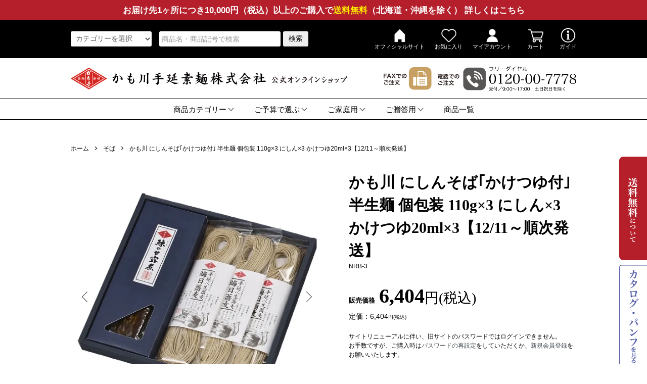

--- FILE ---
content_type: text/html; charset=EUC-JP
request_url: https://kamote-shop.com/?pid=163323102
body_size: 13645
content:
<!DOCTYPE html PUBLIC "-//W3C//DTD XHTML 1.0 Transitional//EN" "http://www.w3.org/TR/xhtml1/DTD/xhtml1-transitional.dtd">
<html xmlns:og="http://ogp.me/ns#" xmlns:fb="http://www.facebook.com/2008/fbml" xmlns:mixi="http://mixi-platform.com/ns#" xmlns="http://www.w3.org/1999/xhtml" xml:lang="ja" lang="ja" dir="ltr">
<head>
<meta http-equiv="content-type" content="text/html; charset=euc-jp" />
<meta http-equiv="X-UA-Compatible" content="IE=edge,chrome=1" />
<meta name="viewport" content="width=device-width,initial-scale=1">
<title>かも川　にしんそば「かけつゆ付」　半生麺　〈うどん〉110g×3袋　〈にしん〉3袋　〈かけつゆ〉20ml×3袋　そば　NRB-3 - かも川手延素麺株式会社 公式通販サイト</title>
<meta name="Keywords" content="岡山,かも川,かも手,うどん,饂飩,ひやむぎ,冷麦,そうめん,素麺,そば,半生,手延べ,手延,お土産,お中元,お歳暮,ご贈答,ご進物,お土産" />
<meta name="Description" content="国内産の小麦粉とそば粉を使用し、原料にこだわって造った本格的な生そばです。使用しているそば粉は鮮度が高く、長期保存したものと比較し香り高いのが特徴です。舌触りが良く、つるつるっとした食感が自慢の逸品です。甘露に煮込んだ身欠きにしんを添えてお召し上がりください。" />
<meta name="Author" content="" />
<meta name="Copyright" content="かも川手延素麺株式会社" />
<meta http-equiv="content-style-type" content="text/css" />
<meta http-equiv="content-script-type" content="text/javascript" />
<link rel="stylesheet" href="https://kamote-shop.com/css/framework/colormekit.css" type="text/css" />
<link rel="stylesheet" href="https://kamote-shop.com/css/framework/colormekit-responsive.css" type="text/css" />
<link rel="stylesheet" href="https://img21.shop-pro.jp/PA01466/537/css/6/index.css?cmsp_timestamp=20251225105846" type="text/css" />
<link rel="stylesheet" href="https://img21.shop-pro.jp/PA01466/537/css/6/product.css?cmsp_timestamp=20251225105846" type="text/css" />

<link rel="alternate" type="application/rss+xml" title="rss" href="https://kamote-shop.com/?mode=rss" />
<link rel="shortcut icon" href="https://img21.shop-pro.jp/PA01466/537/favicon.ico?cmsp_timestamp=20231220143458" />
<script type="text/javascript" src="//ajax.googleapis.com/ajax/libs/jquery/1.7.2/jquery.min.js" ></script>
<meta property="og:title" content="かも川　にしんそば「かけつゆ付」　半生麺　〈うどん〉110g×3袋　〈にしん〉3袋　〈かけつゆ〉20ml×3袋　そば　NRB-3 - かも川手延素麺株式会社 公式通販サイト" />
<meta property="og:description" content="国内産の小麦粉とそば粉を使用し、原料にこだわって造った本格的な生そばです。使用しているそば粉は鮮度が高く、長期保存したものと比較し香り高いのが特徴です。舌触りが良く、つるつるっとした食感が自慢の逸品です。甘露に煮込んだ身欠きにしんを添えてお召し上がりください。" />
<meta property="og:url" content="https://kamote-shop.com?pid=163323102" />
<meta property="og:site_name" content="かも川手延素麺株式会社 公式通販サイト - うどん、そうめん、ひやむぎ、そばの通販" />
<meta property="og:image" content="https://img21.shop-pro.jp/PA01466/537/product/163323102.jpg?cmsp_timestamp=20210913142723"/>
<link rel="stylesheet" href="https://file003.shop-pro.jp/PA01466/537/kamote_07.css" type="text/css" /><meta name="google-site-verification" content="Hzkpn0aPHJuHdpw7NkmdmifdN6BWq2s0p2O9ar1cybw" />
<script type="text/javascript">
    (function(c,l,a,r,i,t,y){
        c[a]=c[a]||function(){(c[a].q=c[a].q||[]).push(arguments)};
        t=l.createElement(r);t.async=1;t.src="https://www.clarity.ms/tag/"+i;
        y=l.getElementsByTagName(r)[0];y.parentNode.insertBefore(t,y);
    })(window, document, "clarity", "script", "pjv1reqas9");
</script>
<!-- Global site tag (gtag.js) - Google Analytics -->
<script async src="https://www.googletagmanager.com/gtag/js?id=UA-201921302-1">
</script>
<script>
  window.dataLayer = window.dataLayer || [];
  function gtag(){dataLayer.push(arguments);}
  gtag('js', new Date());

  gtag('config', 'UA-201921302-1');
</script>

<!-- Microsoft Clarity -->
<script type="text/javascript">
    (function(c,l,a,r,i,t,y){
        c[a]=c[a]||function(){(c[a].q=c[a].q||[]).push(arguments)};
        t=l.createElement(r);t.async=1;t.src="https://www.clarity.ms/tag/"+i;
        y=l.getElementsByTagName(r)[0];y.parentNode.insertBefore(t,y);
    })(window, document, "clarity", "script", "docnpwf571");
</script>
<script>
  var Colorme = {"page":"product","shop":{"account_id":"PA01466537","title":"\u304b\u3082\u5ddd\u624b\u5ef6\u7d20\u9eba\u682a\u5f0f\u4f1a\u793e \u516c\u5f0f\u901a\u8ca9\u30b5\u30a4\u30c8 - \u3046\u3069\u3093\u3001\u305d\u3046\u3081\u3093\u3001\u3072\u3084\u3080\u304e\u3001\u305d\u3070\u306e\u901a\u8ca9"},"basket":{"total_price":0,"items":[]},"customer":{"id":null},"inventory_control":"product","product":{"shop_uid":"PA01466537","id":163323102,"name":"\u304b\u3082\u5ddd \u306b\u3057\u3093\u305d\u3070\uff62\u304b\u3051\u3064\u3086\u4ed8\uff63 \u534a\u751f\u9eba \u500b\u5305\u88c5 110g\u00d73 \u306b\u3057\u3093\u00d73 \u304b\u3051\u3064\u308620ml\u00d73\u301012\/11\uff5e\u9806\u6b21\u767a\u9001\u3011","model_number":"NRB-3","stock_num":0,"sales_price":5930,"sales_price_including_tax":6404,"variants":[],"category":{"id_big":2720971,"id_small":0},"groups":[{"id":2568242},{"id":2575403},{"id":3027418},{"id":2575410},{"id":2794567},{"id":2575602},{"id":2953824},{"id":2953829}],"members_price":4742,"members_price_including_tax":5121}};

  (function() {
    function insertScriptTags() {
      var scriptTagDetails = [{"src":"https:\/\/welcome-coupon.colorme.app\/js\/coupon.js?account_id=PA01466537","integrity":null},{"src":"https:\/\/free-shipping-notifier-assets.colorme.app\/shop.js","integrity":null}];
      var entry = document.getElementsByTagName('script')[0];

      scriptTagDetails.forEach(function(tagDetail) {
        var script = document.createElement('script');

        script.type = 'text/javascript';
        script.src = tagDetail.src;
        script.async = true;

        if( tagDetail.integrity ) {
          script.integrity = tagDetail.integrity;
          script.setAttribute('crossorigin', 'anonymous');
        }

        entry.parentNode.insertBefore(script, entry);
      })
    }

    window.addEventListener('load', insertScriptTags, false);
  })();
</script>

<script async src="https://www.googletagmanager.com/gtag/js?id=G-5J9H9C0YGX"></script>
<script>
  window.dataLayer = window.dataLayer || [];
  function gtag(){dataLayer.push(arguments);}
  gtag('js', new Date());
  
      gtag('config', 'G-5J9H9C0YGX', (function() {
      var config = {};
      if (Colorme && Colorme.customer && Colorme.customer.id != null) {
        config.user_id = Colorme.customer.id;
      }
      return config;
    })());
  
  </script><script type="text/javascript">
  document.addEventListener("DOMContentLoaded", function() {
    gtag("event", "view_item", {
      currency: "JPY",
      value: Colorme.product.sales_price_including_tax,
      items: [
        {
          item_id: Colorme.product.id,
          item_name: Colorme.product.name
        }
      ]
    });
  });
</script><script async src="https://zen.one/analytics.js"></script>
</head>
<body>
<meta name="colorme-acc-payload" content="?st=1&pt=10029&ut=163323102&at=PA01466537&v=20260124143506&re=&cn=221c55d3f5e351e3466d71a41dc090be" width="1" height="1" alt="" /><script>!function(){"use strict";Array.prototype.slice.call(document.getElementsByTagName("script")).filter((function(t){return t.src&&t.src.match(new RegExp("dist/acc-track.js$"))})).forEach((function(t){return document.body.removeChild(t)})),function t(c){var r=arguments.length>1&&void 0!==arguments[1]?arguments[1]:0;if(!(r>=c.length)){var e=document.createElement("script");e.onerror=function(){return t(c,r+1)},e.src="https://"+c[r]+"/dist/acc-track.js?rev=3",document.body.appendChild(e)}}(["acclog001.shop-pro.jp","acclog002.shop-pro.jp"])}();</script><script src="https://img.shop-pro.jp/tmpl_js/86/jquery.tile.js"></script>
<script src="https://img.shop-pro.jp/tmpl_js/86/jquery.skOuterClick.js"></script>


<div class="k_header">
<div class="shipping_wrap"><a href="/?mode=f2"><div class="pc">お届け先1ヶ所につき10,000円（税込）以上のご購入で<span>送料無料</span>（北海道・沖縄を除く）&nbsp;詳しくはこちら</div><div class="sp">10,000円（税込）以上のご購入で<span>送料無料</span>&nbsp;詳しくはこちら</div></a></div>
<div class="k_header_01_wrap">

<div class="cont_wrap k_sub_navi">
<div class="serch_official_wrap">
<div>
<form action="https://kamote-shop.com/" method="GET" >
<input type="hidden" name="mode" value="srh" />
<div>
<select name="cid">
<option value="">カテゴリーを選択</option>
<option value="2720964,0">うどん</option>
<option value="2720965,0">そうめん</option>
<option value="2720966,0">ひやむぎ</option>
<option value="2720971,0">そば</option>
<option value="2720972,0">つゆ</option>
<option value="2720973,0">セット</option>
<option value="2720974,0">その他</option>
<option value="2949252,0">特産品</option>
</select><input type="text" name="keyword" placeholder="商品名・商品記号で検索" value="" />
<button>検索</button>
</div>
</form>
</div>

</div>


<ul>
<li><a href="https://kamote.co.jp/" target="_blank"><img src="https://file003.shop-pro.jp/PA01466/537/img/h_icon_home.png" width="18" height="auto" alt="オフィシャルサイト"/>オフィシャルサイト</a></li>
<li><a href="/?mode=f45"><img src="https://file003.shop-pro.jp/PA01466/537/img/h_icon_fav.png" width="18" height="auto" alt="お気に入り"/>お気に入り</a></li>
<li><a href="/?mode=myaccount"><img src="https://file003.shop-pro.jp/PA01466/537/img/h_icon_account.png" width="18" height="auto" alt="マイアカウント"/>マイアカウント</a></li>
<li><a href="https://kamote-shop.com/cart/proxy/basket?shop_id=PA01466537&shop_domain=kamote-shop.com"><img src="https://file003.shop-pro.jp/PA01466/537/img/h_icon_cart.png" width="18" height="auto" alt="カート"/>　カート　</a></li>
<li class="guide_btn"><a href="#"><img src="https://file003.shop-pro.jp/PA01466/537/img/h_icon_guide.png" width="18" height="auto" alt="ガイド"/>ガイド</a>
<ul>
<li><a href="/?mode=f5">会社概要</a></li>
<li><a href="https://kamote-shop.com/?tid=6&mode=f3">のし・包装サービス</a></li>
<li><a href="/?mode=f1">お支払い方法</a></li>
<li><a href="/?mode=f2">配送・送料・返品</a></li>
<li><a href="/?mode=f29">よくあるご質問</a></li>
<li><a href="https://www.kamote.co.jp/contact/" target="_blank" >カタログ請求</a></li>
<li><a href="/?mode=f23">メールマガジン</a></li>
<li><a href="https://kamotenomen.shop-pro.jp/customer/inquiries/new">お問い合わせ</a></li>
</ul>
</li>
</ul>
<div class="l-header-search">
<button class="l-header-search__btn js-mega-menu-btn js-search-btn">
<img width="20" height="auto" src="https://file003.shop-pro.jp/PA01466/537/img/search.png" alt=""/></button>
<div class="l-header-search__contents js-mega-menu-contents">
<div class="l-header-search__box">
<form action="https://kamote-shop.com/" method="GET" class="l-header-search__form">
<input type="hidden" name="mode" value="srh" />
<div class="l-header-search__input">
<input type="text" name="keyword" placeholder="商品検索" />
</div>
<!--<button class="l-header-search__submit" type="submit">
<img src="https://img.shop-pro.jp/tmpl_img/86/icon-search.png" alt="送信" />
</button>-->
</form>
<button class="l-header-search__close js-search-close" type="submit" aria-label="閉じる">
<span></span>
<span></span>
</button>
</div>
</div>
</div>

<div class="sub_navi_icon">
<a href="/?mode=f45"><img src="https://file003.shop-pro.jp/PA01466/537/img/h_icon_fav.png" width="18" height="auto" alt="お気に入り"/></a>
</div>

<div class="sub_navi_icon">
<a href="/?mode=myaccount"><img src="https://file003.shop-pro.jp/PA01466/537/img/h_icon_account.png" width="18" height="auto" alt="マイアカウント"/></a>
</div>

<div class="l-header-cart">
<a href="https://kamote-shop.com/cart/proxy/basket?shop_id=PA01466537&shop_domain=kamote-shop.com">
<img width="25" height="auto" src="https://file003.shop-pro.jp/PA01466/537/img/h_icon_cart.png" alt="カートを見る" />
<span class="p-global-header__cart-count">
0
</span>
</a>
</div>
     
<div class="l-header-search sub_navi_wrap">
<button class="l-header-search__btn js-mega-menu-btn hamburger">
<span></span>
<span></span>
<span></span>
</button>
<div class="l-header-search__contents js-mega-menu-contents">


<div class="sub_navi_wrap__box">

<ul>
<li>カテゴリーから選ぶ</li>
<li><a href="/?mode=cate&cbid=2720964&csid=0">うどん</a></li>
<li><a href="/?mode=cate&cbid=2720965&csid=0">そうめん</a></li>
<li><a href="/?mode=cate&cbid=2720966&csid=0">ひやむぎ</a></li>
<li><a href="/?mode=cate&cbid=2720971&csid=0">そば</a></li>
<li><a href="/?mode=cate&cbid=2720972&csid=0">つゆ</a></li>
<li><a href="/?mode=cate&cbid=2720973&csid=0">セット</a></li>
<li><a href="/?mode=cate&cbid=2720974&csid=0">その他</a></li>
<li><a href="/?mode=cate&cbid=2949252&csid=0">特産品</a></li>
</ul>

<ul>
<li>ご予算から選ぶ</li>
<li><a href="/?mode=grp&gid=2575600">&#12316;1,999円　</a></li>
<li><a href="/?mode=grp&gid=2575601">　2,000円&#12316;</a></li>
<li><a href="/?mode=grp&gid=2575602">　3,000円&#12316;</a></li>
<li><a href="/?mode=grp&gid=2575603">　5,000円&#12316;</a></li>
<li><a href="/?mode=grp&gid=2575604">&nbsp;10,000円&#12316;</a></li>
</ul>

<ul>
<li>MENU</li>
<li><a href="/?mode=f5" >会社概要</a></li>
<li><a href="/?mode=f3" >のし・包装のサービス</a></li>
<li><a href="/?mode=f1" >お支払い方法</a></li>
<li><a href="/?mode=f2" >配送・送料・返品</a></li>
<li><a href="/?mode=f29" >よくあるご質問</a></li>
<li><a href="https://www.kamote.co.jp/contact/" target="_blank" >カタログ請求</a></li>
<li><a href="/?mode=f23">メールマガジン</a></li>
<li><a href="https://kamotenomen.shop-pro.jp/customer/inquiries/new">お問い合わせ</a></li>
<li><a href="https://www.kamote.co.jp/" target="_blank" style="justify-content: center; font-weight: 600;"><img src="https://file003.shop-pro.jp/PA01466/537/img/official.png" width="15" height="auto" alt="オフィシャルサイト"/>&nbsp;オフィシャルサイト</a></li>
</ul>

<a href="/?mode=myaccount" class="account_btn"><img src="https://file003.shop-pro.jp/PA01466/537/img/account.png" width="18" height="auto" alt="アカウント"/>&nbsp;マイアカウント</a>

<a href="/?mode=sk">特定商取引法に基づく表示</a>
<a href="/?mode=privacy">個人情報取扱いについて</a>

</div>
</div>
</div>

</div>
</div>


<div class="k_header_02_wrap">
<div class="cont_wrap k_info_wrap">
<h1><a href="/"><img src="https://file003.shop-pro.jp/PA01466/537/img/logo_02.png" alt="かも川手延素麺株式会社　公式オンラインショップ"  class="pc" /><img src="https://file003.shop-pro.jp/PA01466/537/img/logo_02_sp.png" alt="かも川手延素麺株式会社　公式オンラインショップ"  class="sp" /></a></h1>
<div><a href="/?mode=f4"><img width="95" height="auto" src="https://file003.shop-pro.jp/PA01466/537/img/fax_02.png" alt="FAXのご注文"/></a><img width="274" height="auto" src="https://file003.shop-pro.jp/PA01466/537/img/tel_02new.png" alt="電話でのご注文"/></div>
</div>



</div>

<div class="k_header_03_wrap">
<div class="cont_wrap navi_wrap">

<div class="gnav">
<ul class="nav">
<li><a href="#">商品カテゴリー<img src="https://file003.shop-pro.jp/PA01466/537/img/arrow_down.png"/></a>
<ul>
<li><a href="/?mode=cate&cbid=2720964&csid=0">うどん</a></li>
<li><a href="/?mode=cate&cbid=2720965&csid=0">そうめん</a></li>
<li><a href="/?mode=cate&cbid=2720966&csid=0">ひやむぎ</a></li>
<li><a href="/?mode=cate&cbid=2720971&csid=0">そば</a></li>
<li><a href="/?mode=cate&cbid=2720972&csid=0">つゆ</a></li>
<li><a href="/?mode=cate&cbid=2720973&csid=0">セット</a></li>
<li><a href="/?mode=cate&cbid=2720974&csid=0">その他</a></li>
<li><a href="/?mode=cate&cbid=2949252&csid=0">特産品</a></li>
</ul>
</li>
<li><a href="#">ご予算で選ぶ<img src="https://file003.shop-pro.jp/PA01466/537/img/arrow_down.png"/></a>
<ul>
<li><a href="/?mode=grp&gid=2575600">&#12316;1,999円　</a></li>
<li><a href="/?mode=grp&gid=2575601">　2,000円&#12316;</a></li>
<li><a href="/?mode=grp&gid=2575602">　3,000円&#12316;</a></li>
<li><a href="/?mode=grp&gid=2575603">　5,000円&#12316;</a></li>
<li><a href="/?mode=grp&gid=2575604">&nbsp;10,000円&#12316;</a></li>
</ul>
</li>
<li><a href="#">ご家庭用<img src="https://file003.shop-pro.jp/PA01466/537/img/arrow_down.png"/></a>
<ul>
<li><a href="/?mode=grp&gid=2575400">うどん</a></li>
<li><a href="/?mode=grp&gid=2575401">そうめん</a></li>
<li><a href="/?mode=grp&gid=2575402">ひやむぎ</a></li>
<li><a href="/?mode=grp&gid=2575403">そば</a></li>
<li><a href="/?mode=grp&gid=2575404">つゆ</a></li>
<li><a href="/?mode=grp&gid=2575405">セット</a></li>
<li><a href="/?mode=grp&gid=2575406">その他</a></li>
</ul>
</li>
<li><a href="#">ご贈答用<img src="https://file003.shop-pro.jp/PA01466/537/img/arrow_down.png"/></a>
<ul>
<li><a href="/?mode=grp&gid=2575407">うどん</a></li>
<li><a href="/?mode=grp&gid=2575408">そうめん</a></li>
<li><a href="/?mode=grp&gid=2575409">ひやむぎ</a></li>
<li><a href="/?mode=grp&gid=2575410">そば</a></li>
<li><a href="/?mode=grp&gid=2575411">セット</a></li>
<li><a href="/?mode=grp&gid=2575412">その他</a></li>
</ul>
</li>
<li><a href="/?mode=srh">商品一覧</a></li>
</ul>
<a href="/?mode=srh" class="all_list">商品一覧</a>
</div>


</div>
</div>
</div>




<div class="l-main product">
  <link href="https://img.shop-pro.jp/tmpl_js/86/slick.css" rel="stylesheet" type="text/css">
<link href="https://img.shop-pro.jp/tmpl_js/86/slick-theme.css" rel="stylesheet" type="text/css">

<div class="p-product">
  
  <div class="c-breadcrumbs u-container">
    <ul class="c-breadcrumbs-list">
      <li class="c-breadcrumbs-list__item">
        <a href="./">
          ホーム
        </a>
      </li>
            <li class="c-breadcrumbs-list__item">
        <a href="?mode=cate&cbid=2720971&csid=0">
          そば
        </a>
      </li>
            			<li class="c-breadcrumbs-list__item">かも川 にしんそば｢かけつゆ付｣ 半生麺 個包装 110g×3 にしん×3 かけつゆ20ml×3【12/11～順次発送】</li>
    </ul>
  </div>
  
    <div class="p-product u-container">
    <form name="product_form" method="post" action="https://kamote-shop.com/cart/proxy/basket/items/add">
      <div class="p-product-main">
        
        <div class="p-product-img">
          <div class="p-product-img__main js-images-slider">
            <div class="p-product-img__main-item">
                            <img src="https://img21.shop-pro.jp/PA01466/537/product/163323102.jpg?cmsp_timestamp=20210913142723" alt="" />
                          </div>
                                                    <div class="p-product-img__main-item">
                <img src="https://img21.shop-pro.jp/PA01466/537/product/163323102_o1.jpg?cmsp_timestamp=20210913142723" alt="" />
              </div>
                                                      <div class="p-product-img__main-item">
                <img src="https://img21.shop-pro.jp/PA01466/537/product/163323102_o2.jpg?cmsp_timestamp=20210913142723" alt="" />
              </div>
                                                      <div class="p-product-img__main-item">
                <img src="https://img21.shop-pro.jp/PA01466/537/product/163323102_o3.jpg?cmsp_timestamp=20231011172139" alt="" />
              </div>
                                                      <div class="p-product-img__main-item">
                <img src="https://img21.shop-pro.jp/PA01466/537/product/163323102_o4.jpg?cmsp_timestamp=20231011172139" alt="" />
              </div>
                                                      <div class="p-product-img__main-item">
                <img src="https://img21.shop-pro.jp/PA01466/537/product/163323102_o5.jpg?cmsp_timestamp=20231011172139" alt="" />
              </div>
                                                      <div class="p-product-img__main-item">
                <img src="https://img21.shop-pro.jp/PA01466/537/product/163323102_o6.jpg?cmsp_timestamp=20231011172139" alt="" />
              </div>
                                                      <div class="p-product-img__main-item">
                <img src="https://img21.shop-pro.jp/PA01466/537/product/163323102_o7.jpg?cmsp_timestamp=20231011172139" alt="" />
              </div>
                                                                                                                                                                                                                                                                                                                                                                                                                                                                                                                                                                                                                                                                                                                                                                                                                                                                                                                                                                                                                                                                                                                                                                                    </div>
                    <div class="p-product-img__thumb">
            <div class="u-overflow-slide">
              <ul class="p-product-thumb-list">
                                <li class="p-product-thumb-list__item">
                  <div class="p-product-thumb-list__img">
                    <img src="https://img21.shop-pro.jp/PA01466/537/product/163323102.jpg?cmsp_timestamp=20210913142723" alt="" />
                  </div>
                </li>
                                                                    <li class="p-product-thumb-list__item">
                    <div class="p-product-thumb-list__img">
                      <img src="https://img21.shop-pro.jp/PA01466/537/product/163323102_o1.jpg?cmsp_timestamp=20210913142723" alt="" />
                    </div>
                  </li>
                                                                      <li class="p-product-thumb-list__item">
                    <div class="p-product-thumb-list__img">
                      <img src="https://img21.shop-pro.jp/PA01466/537/product/163323102_o2.jpg?cmsp_timestamp=20210913142723" alt="" />
                    </div>
                  </li>
                                                                      <li class="p-product-thumb-list__item">
                    <div class="p-product-thumb-list__img">
                      <img src="https://img21.shop-pro.jp/PA01466/537/product/163323102_o3.jpg?cmsp_timestamp=20231011172139" alt="" />
                    </div>
                  </li>
                                                                      <li class="p-product-thumb-list__item">
                    <div class="p-product-thumb-list__img">
                      <img src="https://img21.shop-pro.jp/PA01466/537/product/163323102_o4.jpg?cmsp_timestamp=20231011172139" alt="" />
                    </div>
                  </li>
                                                                      <li class="p-product-thumb-list__item">
                    <div class="p-product-thumb-list__img">
                      <img src="https://img21.shop-pro.jp/PA01466/537/product/163323102_o5.jpg?cmsp_timestamp=20231011172139" alt="" />
                    </div>
                  </li>
                                                                      <li class="p-product-thumb-list__item">
                    <div class="p-product-thumb-list__img">
                      <img src="https://img21.shop-pro.jp/PA01466/537/product/163323102_o6.jpg?cmsp_timestamp=20231011172139" alt="" />
                    </div>
                  </li>
                                                                      <li class="p-product-thumb-list__item">
                    <div class="p-product-thumb-list__img">
                      <img src="https://img21.shop-pro.jp/PA01466/537/product/163323102_o7.jpg?cmsp_timestamp=20231011172139" alt="" />
                    </div>
                  </li>
                                                                                                                                                                                                                                                                                                                                                                                                                                                                                                                                                                                                                                                                                                                                                                                                                                                                                                                                                                                                                                                                                                                                                                                                                                                                                                                                                                                                                                                                                                                                    </ul>
            </div>
          </div>
                  </div>
        
        
        <div class="p-product-info">
          <h2 class="p-product-info__ttl">
            かも川 にしんそば｢かけつゆ付｣ 半生麺 個包装 110g×3 にしん×3 かけつゆ20ml×3【12/11～順次発送】
          </h2>
          
          <div class="p-product-info__id">
            NRB-3
          </div>
          
          
          <div class="p-product-price">
                        <div class="p-product-price__sell">
              <span class="price_title">販売価格&nbsp;&nbsp;</span>6,404<span style="font-size:0.7em;font-weight:normal;">円(税込)</span>
            </div>
                                                <div class="p-product-price__list-price">
              定価：6,404<span style="font-size:0.7em;font-weight:normal;">円(税込)</span>
            </div>
                      </div>
          
          
                    
          
                    
          
          <div class="p-product-form">
            <div class="produt_cation">
サイトリニューアルに伴い、旧サイトのパスワードではログインできません。<br>
お手数ですが、ご購入時は<a href="https://kamotenomen.shop-pro.jp/secure/?mode=myaccount_rem&shop_id=PA01466537" target="_blank">パスワードの再設定</a>をしていただくか、<a href="https://kamote-shop.com/customer/signup/new" target="_blank">新規会員登録</a>をお願いいたします。<br><br>
本サイトに掲載のない商品のご購入には対応できかねますことをご了承ください。
</div>
						
            <div class="p-product-form-btn">
              <div class="p-product-form-btn__cart">
                                                <button class="c-btn-cart is-soldout" type="button" disabled="disabled">
                    SOLD OUT
                  </button>
                                                          </div>
            </div>
          </div>
          
					
			
<div class="product__fav-item">
  <button type="button" class="favorite-button"  data-favorite-button-selector="DOMSelector" data-product-id="163323102" data-added-class="fav-items">
    <svg role="img" aria-hidden="true"><use xlink:href="#heart"></use></svg>
    お気に入りに追加
  </button>
<svg xmlns="http://www.w3.org/2000/svg" style="display:none"><symbol id="heart" viewBox="0 0 1792 1792"><path d="M896 1664q-26 0-44-18l-624-602q-10-8-27.5-26T145 952.5 77 855 23.5 734 0 596q0-220 127-344t351-124q62 0 126.5 21.5t120 58T820 276t76 68q36-36 76-68t95.5-68.5 120-58T1314 128q224 0 351 124t127 344q0 221-229 450l-623 600q-18 18-44 18z"/></symbol>></svg>
</div>
	
					
          
          <ul class="p-product-sns-list">
            <li class="p-product-sns-list__item">
              <div class="line-it-button" data-lang="ja" data-type="share-a" data-ver="3"
                         data-color="default" data-size="small" data-count="false" style="display: none;"></div>
                       <script src="https://www.line-website.com/social-plugins/js/thirdparty/loader.min.js" async="async" defer="defer"></script>
            </li>
            <li class="p-product-sns-list__item">
              
            </li>
            <li class="p-product-sns-list__item">
              <a href="https://twitter.com/share" class="twitter-share-button" data-url="https://kamote-shop.com/?pid=163323102" data-text="" data-lang="ja" >ツイート</a>
<script charset="utf-8">!function(d,s,id){var js,fjs=d.getElementsByTagName(s)[0],p=/^http:/.test(d.location)?'http':'https';if(!d.getElementById(id)){js=d.createElement(s);js.id=id;js.src=p+'://platform.twitter.com/widgets.js';fjs.parentNode.insertBefore(js,fjs);}}(document, 'script', 'twitter-wjs');</script>
            </li>
          </ul>
          
          <ul class="p-product-link-list">
            <li class="p-product-link-list__item">
              <a href="https://kamote-shop.com/?mode=sk#return">返品について</a>
            </li>
            <li class="p-product-link-list__item">
              <a href="https://kamote-shop.com/?mode=sk#info">特定商取引法に基づく表記</a>
            </li>
                        <li class="p-product-link-list__item">
              <a href="https://kamotenomen.shop-pro.jp/customer/products/163323102/inquiries/new">この商品について問い合わせる</a>
            </li>
          </ul>
					<div class="review_btn_wrap"><a href="https://kamote-shop.com/?mode=f21&tid=6"><img src="https://file003.shop-pro.jp/PA01466/537/img/member_btn_202402.png" alt="入会費年会費無料！WEB会員募集中！"/></a></div>
					<div class="review_btn_wrap"><a href="#review_write"><img src="https://file003.shop-pro.jp/PA01466/537/img/review_btn.png" alt=""/></a></div>
					<div class="review_btn_wrap"><a href="https://kamote-shop.com/?mode=f42"><img src="https://file003.shop-pro.jp/PA01466/537/img/review_btn_cp.png" alt=""/></a></div>
					<div class="p_payment_wrap"><a href="https://kamote-shop.com/?mode=f1"><img src="https://file003.shop-pro.jp/PA01466/537/img/p_payment_img.png" alt=""/></a></div>
					
					
        <div class="p-product-explain">
          <div class="p-product-explain__body">
            <div class="kp_option">
<img src="https://img21.shop-pro.jp/PA01466/537/etc/noshi.jpg?cmsp_timestamp=20210519100701" alt="のし対応"/>
<img src="https://img21.shop-pro.jp/PA01466/537/etc/rapping.jpg?cmsp_timestamp=20210519101250" alt="包装対応"/>
<img src="https://img21.shop-pro.jp/PA01466/537/etc/pay.jpg?cmsp_timestamp=20210519101313" alt="各種決済対応"/>
</div>

<div class="kp_desc">
<h4>商品説明</h4>
<p>
国内産の小麦粉とそば粉を使用し、原料にこだわって造った本格的な生そばです。使用しているそば粉は鮮度が高く、長期保存したものと比較し香り高いのが特徴です。舌触りが良く、つるつるっとした食感が自慢の逸品です。甘露に煮込んだ身欠きにしんを添えてお召し上がりください。
</p>
<p>
【原材料】<めん>小麦粉（小麦（国産））、そば粉、食塩、食用植物油、澱粉、（一部に小麦・そばを含む）<にしん>身欠にしん（にしん（アメリカ産））、醤油（大豆・小麦を含む）砂糖、水飴、みりん、醸造酢/調味料（アミノ酸）〈かけつゆ〉しょうゆ（本醸造）（国内製造）、発酵調味料、砂糖、みりん、清酒、風味調味料（かつお）、和風調味料（ぶどう糖、食塩、砂糖、かつお加工品、こんぶエキス）、食塩／V.B1、調味料（アミノ酸等）、甘味料（カンゾウ）、（一部に小麦・乳成分・さば・大豆を含む）<br />
【保存方法】直射日光、高温多湿を避けて保存してください。<br />
【内容量】<そば>110g×3袋<にしん>3食<かけつゆ>20ml×3袋<br />
【賞味期限】<そば>製造日より60日<にしん>製造日より90日<かけつゆ>製造日より6ヶ月<br />
【アレルギー】小麦、そば、乳成分、さば、大豆<br />
【商品記号】NRB-3<br />
【販売期間】2025年11月1日～2025年12月15日<br />
【発送期間】2025年12月11日～2025年12月25日<br />
その他商品を同時に注文された場合も12月11日より順次発送いたします。<br />
【包装について】省資源のため、簡易包装（エコ包装）を推進しています。ご協力をお願いします。<br />
</p>
</div>

          </div>
        </div>
        
					
        </div>
      </div>
      
      <div class="p-product-detail">
        
        <div class="p-product-other">
          
                    
          
                    <div class="p-product-review"  id="review_write">
            <h2 class="k_h2_title">この商品についてのレビュー</h2>
                        <div class="p-product-review__btn">
              <a href="https://kamote-shop.com/customer/products/163323102/reviews/new" class="review_btn">レビューを書く</a>
            </div>
          </div>
                    
        </div>
      </div>
      <input type="hidden" name="user_hash" value="22a552891693d461c190a729d0a6ce2b"><input type="hidden" name="members_hash" value="22a552891693d461c190a729d0a6ce2b"><input type="hidden" name="shop_id" value="PA01466537"><input type="hidden" name="product_id" value="163323102"><input type="hidden" name="members_id" value=""><input type="hidden" name="back_url" value="https://kamote-shop.com/?pid=163323102"><input type="hidden" name="reference_token" value="dfad8f76ff4041dab3bb01c0b7209256"><input type="hidden" name="shop_domain" value="kamote-shop.com">
    </form>
  </div>

<div class="u-container u-contents">
<div class="products_contat">
<h3>お問い合わせ先</h3>
<div>
	<div><a href="tel:0120007778" class="tel"><img src="https://file003.shop-pro.jp/PA01466/537/img/products_tel.png" alt="お電話でのご注文：0120-00-7778"/></a></div>
<div><img src="https://file003.shop-pro.jp/PA01466/537/img/products_fax.png" alt="FAXでのご注文：0865-44-6758"/></div>
</div>
</div>
</div>
	
	
<div class="u-container u-contents">
<h2 class="k_h2_title"><img src="https://file003.shop-pro.jp/PA01466/537/img/top_voice.png" alt=""/>お客様の声をご紹介</h2>
<div class="products_voice">
<div>
<div class="k_top_voice">
<h3>一番のばし手延うどんに出会えて良かった。</h3>
<p>家族皆で一番のばし手延うどんを食べています。夏はざるで、冬はかけで食べます。<br>
この麺に出会えて良かった。嬉しいです。</p>
<p>井原市　S様</p>
</div>
</div>

<div>
<div class="k_top_voice">
<h3>今まで食べたことのない食感でした。</h3>
<p>試食させていただいた時、今まで食べたのとは少し違った舌触りにあれっと思いました。<br>
滑らかな喉越しがとてもよく、家族のみんなにも食べさせてやりたいとすぐ思い購入しました。</p>
<p>奈良県　S様</p>
</div>
</div>
</div>

<a href="/?mode=f6" class="k_top_voice_link">お客様の声をもっと見る</a>
</div>

<div class="k_top_banner u-container">
<div>
<a href="https://www.kamote.co.jp/recipe/" target="_blank">
<div class="k_top_bn_text"><h4>手延べ麺の茹で方やアレンジレシピをご紹介。<br /><span>美味しい食べ方</span></h4></div>
<div class="is-layer-dot"><img src="https://file003.shop-pro.jp/PA01466/537/img/recipe_bn.jpg" class="pc"><img src="https://file003.shop-pro.jp/PA01466/537/img/top_bn_01.png" class="sp"></div>
</a>
</div>
<p>かも川手延素麺のおすすめレシピ一覧です。そうめんやうどん、そば、つけタレなどおいしいレシピを紹介します。<br />　</p>
</div>	

<div class="k_top_banner u-container">
<a href="/?mode=f21&tid=6">
<img src="https://file003.shop-pro.jp/PA01466/537/img/webm_bn_f_202402.png" alt="入会費年会費無料！WEB会員募集中！">
</a>
</div>

<!--<div class="u-container u-contents">
<h2 class="k_h2_title"><img src="https://file003.shop-pro.jp/PA01466/537/img/recipe.png" alt=""/>簡単で美味しいアレンジレシピ</h2>
<div class="products_recipe">
<div>
<img src="https://file003.shop-pro.jp/PA01466/537/img/recipe_img_01.jpg" alt="タイ風そうめんサラダ"/>
<h4>タイ風そうめんサラダ</h4>
<p>暑い夏にはぴったりのピリ辛サラダ。たっぷりの野菜でさっぱりと。</p>
</div>
<div>
<img src="https://file003.shop-pro.jp/PA01466/537/img/recipe_img_02.jpg" alt="タイ風そうめんサラダ"/>
<h4>ポキ〈漬けマグロ〉風そうめん </h4>
<p>めんつゆとごま油で作る、アボカド入りのハワイ風漬けまぐろ素麺。</p>
</div>
</div>

<a href="https://www.kamote.co.jp/recipe/" target="_blank" class="k_top_voice_link">レシピ一覧</a>
</div>-->
	
	

<script src="https://img.shop-pro.jp/tmpl_js/86/slick.min.js"></script>

<script type="text/javascript">
$(document).on("ready", function() {
  var slider = ".js-images-slider";
  var thumbnailItem = ".p-product-thumb-list__item";

  $(thumbnailItem).each(function() {
    var index = $(thumbnailItem).index(this);
    $(this).attr("data-index",index);
  });

  $(slider).on('init',function(slick) {
    var index = $(".slide-item.slick-slide.slick-current").attr("data-slick-index");
    $(thumbnailItem+'[data-index="'+index+'"]').addClass("is-current");
  });

  $(slider).slick( {
    autoplay: false,
    arrows: true,
    infinite: true
  });

  $(thumbnailItem).on('click',function() {
    var index = $(this).attr("data-index");
    $(slider).slick("slickGoTo",index,false);
  });

  $(slider).on('beforeChange',function(event,slick, currentSlide,nextSlide){
    $(thumbnailItem).each(function() {
      $(this).removeClass("is-current");
    });
    $(thumbnailItem+'[data-index="'+nextSlide+'"]').addClass("is-current");
  });
});
</script></div>

<div class="l-bottom u-container">
      	
<div class="k_footer">
<div class="k_footer_01_wrap">
<div class="cont_wrap k_footer_box">

<div>
<h4>配送・送料・返品</h4>
<p class="bold">配送　ヤマト運輸または日本郵便</p>
<p class="bold">配送料（税込）<br>
全国一律 550 円<br>
ただし、北海道・沖縄 1,400 円</p>

<p>お届け先1ヶ所につき10,000 円（税込）以上ご購入の場合は、送料無料となります。</p>
<a href="/?mode=f2">詳しく見る</a>
</div>

<div>
<h4>営業カレンダー</h4>
<div class="side_section side_section_cal">
<div class="side_cal">
<table class="tbl_calendar">
    <caption>2026年1月</caption>
    <tr>
        <th class="sun">日</th>
        <th>月</th>
        <th>火</th>
        <th>水</th>
        <th>木</th>
        <th>金</th>
        <th class="sat">土</th>
    </tr>
    <tr>
<td></td>
<td></td>
<td></td>
<td></td>
<td class="thu holiday" style="background-color: #fce6e6; color: #bf5d51;">1</td>
<td class="fri" style="background-color: #fce6e6; color: #bf5d51;">2</td>
<td class="sat" style="background-color: #fce6e6; color: #bf5d51;">3</td>
</tr>
<tr>
<td class="sun" style="background-color: #fce6e6; color: #bf5d51;">4</td>
<td class="mon">5</td>
<td class="tue">6</td>
<td class="wed">7</td>
<td class="thu">8</td>
<td class="fri">9</td>
<td class="sat" style="background-color: #fce6e6; color: #bf5d51;">10</td>
</tr>
<tr>
<td class="sun" style="background-color: #fce6e6; color: #bf5d51;">11</td>
<td class="mon holiday" style="background-color: #fce6e6; color: #bf5d51;">12</td>
<td class="tue">13</td>
<td class="wed">14</td>
<td class="thu">15</td>
<td class="fri">16</td>
<td class="sat" style="background-color: #fce6e6; color: #bf5d51;">17</td>
</tr>
<tr>
<td class="sun" style="background-color: #fce6e6; color: #bf5d51;">18</td>
<td class="mon">19</td>
<td class="tue">20</td>
<td class="wed">21</td>
<td class="thu">22</td>
<td class="fri">23</td>
<td class="sat" style="background-color: #fce6e6; color: #bf5d51;">24</td>
</tr>
<tr>
<td class="sun" style="background-color: #fce6e6; color: #bf5d51;">25</td>
<td class="mon">26</td>
<td class="tue">27</td>
<td class="wed">28</td>
<td class="thu">29</td>
<td class="fri">30</td>
<td class="sat" style="background-color: #fce6e6; color: #bf5d51;">31</td>
</tr>
</table><table class="tbl_calendar">
    <caption>2026年2月</caption>
    <tr>
        <th class="sun">日</th>
        <th>月</th>
        <th>火</th>
        <th>水</th>
        <th>木</th>
        <th>金</th>
        <th class="sat">土</th>
    </tr>
    <tr>
<td class="sun" style="background-color: #fce6e6; color: #bf5d51;">1</td>
<td class="mon">2</td>
<td class="tue">3</td>
<td class="wed">4</td>
<td class="thu">5</td>
<td class="fri">6</td>
<td class="sat" style="background-color: #fce6e6; color: #bf5d51;">7</td>
</tr>
<tr>
<td class="sun" style="background-color: #fce6e6; color: #bf5d51;">8</td>
<td class="mon">9</td>
<td class="tue">10</td>
<td class="wed holiday" style="background-color: #fce6e6; color: #bf5d51;">11</td>
<td class="thu">12</td>
<td class="fri">13</td>
<td class="sat" style="background-color: #fce6e6; color: #bf5d51;">14</td>
</tr>
<tr>
<td class="sun" style="background-color: #fce6e6; color: #bf5d51;">15</td>
<td class="mon">16</td>
<td class="tue">17</td>
<td class="wed">18</td>
<td class="thu">19</td>
<td class="fri">20</td>
<td class="sat" style="background-color: #fce6e6; color: #bf5d51;">21</td>
</tr>
<tr>
<td class="sun" style="background-color: #fce6e6; color: #bf5d51;">22</td>
<td class="mon holiday" style="background-color: #fce6e6; color: #bf5d51;">23</td>
<td class="tue">24</td>
<td class="wed">25</td>
<td class="thu">26</td>
<td class="fri">27</td>
<td class="sat" style="background-color: #fce6e6; color: #bf5d51;">28</td>
</tr>
</table>
</div>
</div>
</div>


<div>
<h4>お支払い方法</h4>
<p>かも川手延素麺株式会社オンラインショップでは、コンビニ決済 / GMO後払い決済 / 郵便振替 / 銀行振込（バーチャル口座）/ 代金引換 / クレジットカード決済 / Amazon Pay / 楽天ペイ / PayPay / LINE Payからお支払い方法をお選びいただけます。</p>

<div>
<img src="https://file003.shop-pro.jp/PA01466/537/img/payment_bank.png" alt="郵便振替／銀行振込／代金引換"/><img src="https://file003.shop-pro.jp/PA01466/537/img/payment_card_02.png" alt="JCB／AMERICAN EXPRESS／VISA／mastercard／Diners Club"/>
</div>

<div>
<img src="https://file003.shop-pro.jp/PA01466/537/img/payment_amazon.png" alt="amazon pay"/><a href="https://checkout.rakuten.co.jp/" target="_blank"><img alt="楽天ペイ" src="https://checkout.rakuten.co.jp/rpay/logo/s_sb_20059.jpg" border="0"></a><img src="https://file003.shop-pro.jp/PA01466/537/img/payment_paypay.png" alt="paypay"/><img src="https://file003.shop-pro.jp/PA01466/537/img/payment_line.png" alt="line pay"/>
</div>

<a href="/?mode=f1">詳しく見る</a>
</div>

<div>
<h4>お問い合わせ先</h4>
<a href="tel:0120007778" class="tel"><img src="https://file003.shop-pro.jp/PA01466/537/img/footer_telfax.png" alt="TEL FAX"/></a>
<a href="https://kamotenomen.shop-pro.jp/customer/inquiries/new">詳しく見る</a>
</div>

<div>
<h4>のし・包装</h4>
<p>贈答用ののし・包装のサービスをさせて頂いております。紙袋・小分け用ビニール袋もご購入いただけます。</p>
<img src="https://file003.shop-pro.jp/PA01466/537/img/footer_noshi.png" alt="のし・包装イメージ"/ >
<a href="/?mode=f3">詳しく見る</a>
</div>

<div>
<h4>カタログ請求</h4>
<p>商品のご案内、おすすめレシピ等、かも手の麺について掲載しています。<br />
年2回（春夏・秋冬）発行します。<br />
是非お気軽にお取り寄せください。</p>
<img src="https://file003.shop-pro.jp/PA01466/537/img/footer_panf.png" alt="カタログ請求イメージ"/ >
<a href="https://www.kamote.co.jp/contact/" target="_blank">お取り寄せ</a>
</div>

</div>
</div>


<div class="k_footer_02_wrap">
<div class="cont_wrap k_footer_navi_wrap">
<div><img src="https://file003.shop-pro.jp/PA01466/537/img/footer_logo_tate.png" alt="かも手の麺"/></div>
<div>
<ul>
<li><a href="/">＞　ホーム</a></li>
</ul>

<div>
<ul>
<li>＞　初めての方へ</li>
<li><a href="/?mode=f5">会社概要</a></li>
<li><a href="/?mode=f6">お客さまの声</a></li>
<li><a href="/#info">お知らせ</a></li>
</ul>

<ul>
<li>＞　お買い物ガイド</li>
<li><a href="/?mode=f3">のし・包装のサービス</a></li>
<li><a href="/?mode=f1">お支払い方法</a></li>
<li><a href="/?mode=f2">配送・送料・返品</a></li>
<li><a href="/?mode=f29">よくあるご質問</a></li>
<li><a href="https://www.kamote.co.jp/contact/" target="_blank">カタログ請求</a></li>
<li><a href="/?mode=f23">メールマガジン</a></li>
<li><a href="https://kamotenomen.shop-pro.jp/customer/inquiries/new">お問い合わせ</a></li>
</ul>

<ul>
<li>＞　買い物かご</li>
<li><a href="https://kamote-shop.com/customer/signup/new">新規会員登録</a></li>
<li><a href="https://kamote-shop.com/cart/proxy/basket?shop_id=PA01466537&shop_domain=kamote-shop.com">買い物かごを見る</a></li>
<li><a href="https://kamote-shop.com/?mode=myaccount">マイアカウント</a></li>
<li><a href="https://kamote-shop.com/?mode=sk">特定商取引法に基づく表示</a></li>
<li><a href="https://kamote-shop.com/?mode=privacy">個人情報取扱いについて</a></li>
</ul>

<ul>
<li>＞　ご家庭用</li>
<li><a href="/?mode=grp&gid=2575400">うどん</a></li>
<li><a href="/?mode=grp&gid=2575401">そうめん</a></li>
<li><a href="/?mode=grp&gid=2575402">ひやむぎ</a></li>
<li><a href="/?mode=grp&gid=2575403">そば</a></li>
<li><a href="/?mode=grp&gid=2575404">つゆ</a></li>
<li><a href="/?mode=grp&gid=2575405">セット</a></li>
<li><a href="/?mode=grp&gid=2575406">その他</a></li>
<li><a href="/?mode=srh">商品一覧</a></li>
</ul>

<ul>
<li>＞　ご贈答用</li>
<li><a href="/?mode=grp&gid=2575407">うどん</a></li>
<li><a href="/?mode=grp&gid=2575408">そうめん</a></li>
<li><a href="/?mode=grp&gid=2575409">ひやむぎ</a></li>
<li><a href="/?mode=grp&gid=2575410">そば</a></li>
<li><a href="/?mode=grp&gid=2575411">セット</a></li>
<li><a href="/?mode=grp&gid=2575412">その他</a></li>
</ul>
</div>

</div>
</div>

</div>

<div class="k_footer_03_wrap">
<a href="https://www.facebook.com/kamogawatenobe1972" target="_blank"><img src="https://file003.shop-pro.jp/PA01466/537/img/facebook.png" alt="facebook"/></a>
<a href="https://www.instagram.com/kamogawatenobe1972/" target="_blank"><img src="https://file003.shop-pro.jp/PA01466/537/img/instagram.png" alt="instagram"/></a>
</div>

<div class="k_footer_04_wrap">
<a href="/" ><img src="https://file003.shop-pro.jp/PA01466/537/img/footer_logo.png" alt="かも川手延素麺株式会社 オンラインショップ"/></a>
<p>〒719-0241 岡山県浅口市鴨方町小坂東1719-1</p>
<p class="copy_wrap">Copyright &copy; Kamogawa Tenobe Somen All Right Reserved.</p>
</div>

</div>





<script src="https://img.shop-pro.jp/tmpl_js/86/jquery.biggerlink.min.js"></script>
<script src="https://img.shop-pro.jp/tmpl_js/86/jquery.matchHeight-min.js"></script>
<script src="https://img.shop-pro.jp/tmpl_js/86/what-input.js"></script>

<script type="text/javascript">
$(document).ready(function() {
  //category search
  $(".js-mega-menu-btn").on("click",function() {
    if ($(this).hasClass("is-on")) {
      $(this).removeClass("is-on");
      $(this).next(".js-mega-menu-contents").fadeOut(200,"swing");
    } else {
      $(".js-mega-menu-btn").removeClass("is-on");
      $(".js-mega-menu-btn").next().fadeOut(200,"swing");
      $(this).addClass("is-on");
      $(this).next(".js-mega-menu-contents").fadeIn(200,"swing");
    }
  });
  $(".js-search-close").on('click',function() {
    $(".l-header-search__contents").fadeOut(200,"swing");
    $(".l-header-search__btn").removeClass("is-on");
  });
  $(".js-search-btn").on('click',function() {
    $(".l-main-navi").removeClass("is-open");
    $(".js-navi-open").removeClass("is-on");
  });

  //hamburger
  $(".js-navi-open,.js-navi-close").on('click',function() {
    $(".l-header-search__contents").fadeOut(200,"swing");
    $(".l-header-search__btn").removeClass("is-on");
    $(".l-header").toggleClass("is-open");
    $(".l-main-navi").toggleClass("is-open");
    $(".l-menu-btn").toggleClass("is-on");
    $(".l-main-navi-overlay").toggleClass("is-on");
  });
});
</script>



<script type="text/javascript">
$(document).ready(function() {
  $(".js-bigger").biggerlink();
});
</script>

<script type="text/javascript">
$(document).ready(function() {
  $(".js-matchHeight").matchHeight();
});
</script>

<script>
  $(function () {
  function window_size_switch_func() {
    if($(window).width() >= 768) {
    // product option switch -> table
    $('#prd-opt-table').html($('.prd-opt-table').html());
    $('#prd-opt-table table').addClass('table table-bordered');
    $('#prd-opt-select').empty();
    } else {
    // product option switch -> select
    $('#prd-opt-table').empty();
    if($('#prd-opt-select > *').size() == 0) {
      $('#prd-opt-select').append($('.prd-opt-select').html());
    }
    }
  }
  window_size_switch_func();
  $(window).load(function () {
    $('.history-unit').tile();
  });
  $(window).resize(function () {
    window_size_switch_func();
    $('.history-unit').tile();
  });
  });
</script>

<a href="#pagetop" id="page-top"><img src="https://file003.shop-pro.jp/PA01466/537/img/page_top.png" alt="top"></a>
<div class="side_banner_ships"><img src="https://file003.shop-pro.jp/PA01466/537/img/ship_tag.png" alt="送料無料について"/></div>

<div class="side_banner_catalog" style="top:524px!important;"><a href="https://www.kamote.co.jp/catalog/" target="_blank"><img src="https://file003.shop-pro.jp/PA01466/537/img/panf_tag.png" alt="カタログ請求"/></a>
</div>

<script>
if ((navigator.userAgent.indexOf('iPhone') > 0 && navigator.userAgent.indexOf('iPad') == -1) || navigator.userAgent.indexOf('iPod') > 0 || navigator.userAgent.indexOf('Android') > 0) {

	$(function() {
	var topBtn = $('#page-top');
	topBtn.hide();
	});
	
}else{
	
	$(function() {
	var topBtn = $('#page-top');	
	topBtn.hide();
	$(window).scroll(function () {
		if ($(this).scrollTop() > 100) {
			topBtn.fadeIn();
		} else {
			topBtn.fadeOut();
		}
	});
	//スクロールしてトップ
    topBtn.click(function () {
		$('body,html').animate({
			scrollTop: 0
		}, 300);
		return false;
    });
});

}


$(function () {
    var headerHight = 250; //ヘッダの高さ
    $('a[href^=#]').click(function(){
        var href= $(this).attr("href");
        var target = $(href == "#" || href == "" ? 'html' : href);
        var position = target.offset().top-headerHight; //ヘッダの高さ分位置をずらす
        $("html, body").animate({scrollTop:position}, 350, "swing");
        return false;
    });
});

$(window).on('load', function() {
var url = $(location).attr('href');
if(url.indexOf("#") != -1){
var anchor = url.split("#");
var target = $('#' + anchor[anchor.length - 1]);
if(target.length){
var pos = Math.floor(target.offset().top) - 230;
$("html, body").animate({scrollTop:pos}, 500);
}
}
});
	
</script>
	<script async src="https://s.yimg.jp/images/listing/tool/cv/ytag.js"></script>
<script>
window.yjDataLayer = window.yjDataLayer || [];
function ytag() { yjDataLayer.push(arguments); }
ytag({
  "type":"yss_retargeting",
  "config": {
    "yahoo_ss_retargeting_id": "1001288690",
    "yahoo_sstag_custom_params": {
    }
  }
});
</script><script type="text/javascript" src="https://kamote-shop.com/js/cart.js" ></script>
<script type="text/javascript" src="https://kamote-shop.com/js/async_cart_in.js" ></script>
<script type="text/javascript" src="https://kamote-shop.com/js/product_stock.js" ></script>
<script type="text/javascript" src="https://kamote-shop.com/js/js.cookie.js" ></script>
<script type="text/javascript" src="https://kamote-shop.com/js/favorite_button.js" ></script>
</body></html>

--- FILE ---
content_type: text/css
request_url: https://img21.shop-pro.jp/PA01466/537/css/6/product.css?cmsp_timestamp=20251225105846
body_size: 20835
content:
/******************************/
/* Product */
/******************************/

.p_payment_wrap {padding: 30px 0; margin-bottom: 30px; border-bottom: 1px solid #000000;}
.review_btn_wrap {padding: 20px 0 0 0;}
.review_btn_wrap > a img, .p_payment_wrap > a img {width: 100%; height: auto;transition: 0.3s;-webkit-transition: 0.3s;}
.review_btn_wrap > a img:hover, .p_payment_wrap > a img:hover{opacity: 0.5;}


.review_btn {
  box-sizing: border-box;
  display: inline-block;
  position: relative;
  padding: 15px;
  border: none;
  border-radius: 3px;
  width: 100%;
  max-width: 280px;
  font-size: 1.6rem;
  font-weight: bold;
  background: #000000;
  color: #ffffff;
  text-align: center;
  cursor: pointer;
  transition: all 0.3s cubic-bezier(0.25, 0.46, 0.45, 0.94);
}
.review_btn:hover {
  background: rgba(180, 30, 40, 1);
  color: #ffffff;
  text-decoration: none;
}

.kp_type {display: flex; justify-content: flex-start; align-items: flex-start;flex-direction: row;  flex-wrap: wrap; margin-bottom: 30px;}
.kp_type > a {display: block; width: 30%; max-width: 105px; margin-right: 10px; margin-bottom: 10px;}
.kp_type > a:nth-of-type(4),.kp_type > a:nth-of-type(8) {margin-right: 0;}
.kp_type > a img{width: 100%; height: auto;transition: 0.3s;-webkit-transition: 0.3s;}
.kp_type > a img:hover{opacity: 0.5;}

.kp_option {display: flex; justify-content: flex-start; align-items: flex-start;flex-direction: row;  flex-wrap: wrap;}
.kp_option > img {display: block; width: 25%; max-width: 55px; height: auto; margin-right: 10px;margin-bottom: 10px;}

@media screen and (max-width: 1030px) {
  .kp_type > a:nth-of-type(4),.kp_type > a:nth-of-type(8) {margin-right: 10px;}
}

.kp_desc h4{font-size: 2rem;font-weight: 600;font-family: '游明朝','Yu Mincho',YuMincho,'Hiragino Mincho Pro',serif;margin: 30px 0 10px 0; padding: 0 0 5px 0; border-bottom: 1px solid #000000;}
.kp_desc p:first-of-type {font-size: 1.6rem;font-weight: 300; line-height: 1.8; font-family: '游明朝','Yu Mincho',YuMincho,'Hiragino Mincho Pro',serif;margin: 0 0 40px 0; }
.kp_desc p:last-of-type {font-size: 1.8rem;font-weight: 300; line-height: 1.8;margin: 0 0 0 0; }



.produt_cation {font-size: 1.2rem;font-weight: 300; margin-bottom:20px;}

.p-product {
  margin-bottom: 90px;
}
/* form */
.p-product select {
  box-sizing: border-box;
  padding: 5px;
  height: 40px;
  border: 1px solid #bfbfbf;
  font-size: 16px;
}
.p-product input[type=text] {
  box-sizing: border-box;
  padding: 5px;
  height: 40px;
  border: 1px solid #bfbfbf;
  font-size: 16px;
}
.p-product-main {
  display: flex;
  flex-wrap: wrap;
  justify-content: space-between;
}
@media screen and (max-width: 1030px) {
  .p-product-main {
    display: block;
  }
}
.p-product-img {
  width: 500px;
}
@media screen and (max-width: 1030px) {
  .p-product-img {
    width: auto;
    margin-bottom: 45px;
  }
}
@media screen and (max-width: 767px) {
  .p-product-img {
    margin-left: -20px;
    margin-right: -20px;
    width: auto;
  }
}
.p-product-img__main {
  text-align: center;
}
@media screen and (max-width: 1030px) {
  .p-product-img__main {
    margin-left: auto;
    margin-right: auto;
    width: 530px;
  }
}
@media screen and (max-width: 767px) {
  .p-product-img__main {
    width: auto;
  }
}
.p-product-img__main-item {
  position: relative;
  text-align: center;
}
@media screen and (max-width: 767px) {
  .p-product-img__main-item {
    text-align: center;
  }
}
.p-product-img__main-item:before {
  content: "";
  display: block;
  padding-top: 100%;
}
.p-product-img__main-item a {
  display: block;
  position: absolute;
  top: 0;
  left: 0;
  width: 100%;
  height: 100%;
}
.p-product-img__main-item img {
  display: inline-block;
  position: absolute;
  top: 0;
  right: 0;
  bottom: 0;
  left: 0;
  margin: auto;
  width: auto !important;
  max-width: 100%;
  max-height: 100%;
  text-align: center;
}
.p-product-thumb-list {
  display: flex;
  flex-wrap: wrap;
  margin-left: -4px;
  margin-right: -4px;
  margin-top: 8px;
}
@media screen and (max-width: 1030px) {
  .p-product-thumb-list {
    margin-left: 0;
    margin-right: 0;
    flex-wrap: nowrap;
  }
}
.p-product-thumb-list__item {
  box-sizing: border-box;
  margin-bottom: 8px;
  padding-left: 4px;
  padding-right: 4px;
  width: 20%;
  transition: all 0.3s cubic-bezier(0.25, 0.46, 0.45, 0.94);
}
@media screen and (max-width: 1030px) {
  .p-product-thumb-list__item {
    margin-right: 5px;
    padding-left: 0;
    padding-right: 0;
    width: 90px;
  }
}
@media screen and (max-width: 767px) {
  .p-product-thumb-list__item {
    margin-right: 5px;
    width: 60px;
  }
}
.p-product-thumb-list__item:hover, .p-product-thumb-list__item.is-current {
  opacity: 0.7;
  cursor: pointer;
}
@media screen and (max-width: 1030px) {
  .p-product-thumb-list__item img {
    width: 90px;
  }
}
@media screen and (max-width: 767px) {
  .p-product-thumb-list__item img {
    width: 60px;
  }
}
.p-product-thumb-list__img {
  /* overflow用 */
  position: relative;
  text-align: center;
}
@media screen and (max-width: 1030px) {
  .p-product-thumb-list__img {
    width: 90px;
  }
}
@media screen and (max-width: 767px) {
  .p-product-thumb-list__img {
    width: 60px;
    text-align: center;
  }
}
.p-product-thumb-list__img:before {
  content: "";
  display: block;
  padding-top: 100%;
}
.p-product-thumb-list__img img {
  display: inline-block;
  position: absolute;
  top: 0;
  right: 0;
  bottom: 0;
  left: 0;
  margin: auto;
  width: auto !important;
  max-width: 100%;
  max-height: 100%;
  text-align: center;
}
/* 商品画像 slider */
.p-product-img__main .slick-track {
  margin-left: 0;
  margin-right: 0;
}
.p-product-img__main .slick-prev, .p-product-img__main .slick-next {
  top: 50%;
  width: 30px;
  height: 30px;
  transition: all 0.4s ease;
  z-index: 1;
}
@media screen and (max-width: 767px) {
  .p-product-img__main .slick-prev, .p-product-img__main .slick-next {
    width: 45px;
    height: 45px;
  }
}
.p-product-img__main .slick-prev:before, .p-product-img__main .slick-next:before {
  content: "";
  position: absolute;
  top: 7px;
  left: 10px;
  width: 15px;
  height: 15px;
  border-left: 1px solid #000000;
  border-top: 1px solid #000000;
  transition: all 0.4s ease;
  z-index: 1;
}
@media screen and (max-width: 767px) {
  .p-product-img__main .slick-prev:before, .p-product-img__main .slick-next:before {
    top: 15px;
  }
}
.p-product-img__main .slick-prev {
  left: 15px;
}
@media screen and (max-width: 767px) {
  .p-product-img__main .slick-prev {
    left: 0px;
  }
}
.p-product-img__main .slick-prev:before {
  transform: rotate(-45deg);
}
@media screen and (max-width: 767px) {
  .p-product-img__main .slick-prev:before {
    left: 17px;
  }
}
.p-product-img__main .slick-next {
  right: 15px;
}
@media screen and (max-width: 767px) {
  .p-product-img__main .slick-next {
    right: 0px;
  }
}
.p-product-img__main .slick-next:before {
  left: 4px;
  transform: rotate(135deg);
}
@media screen and (max-width: 767px) {
  .p-product-img__main .slick-next:before {
    left: 13px;
  }
}
/***** 商品情報 *****/
.p-product-info {
  width: 450px;
}
@media screen and (max-width: 1030px) {
  .p-product-info {
    width: auto;
  }
}
.p-product-info__ttl {
  font-size: 3rem;font-weight: 600;font-family: '游明朝','Yu Mincho',YuMincho,'Hiragino Mincho Pro',serif;
  margin: 0;
}
@media screen and (max-width: 767px) {
  .p-product-info__ttl {
    font-size: 2.4rem;
  }
}
.p-product-info__ttl img {
  vertical-align: middle;
}

.p-product-info__id {
  margin: 0;
  font-size: 1.2rem;font-weight: 300;
}
@media screen and (max-width: 767px) {
  .p-product-info__id {
    margin-top: 5px;
    font-size: 1rem;
  }
}
.p-product-price {
  margin-top: 20px;
  margin-bottom: 20px;
}
.p-product-price__sell {
  font-size: 4rem;font-weight: 600;font-family: '游明朝','Yu Mincho',YuMincho,'Hiragino Mincho Pro',serif;
}
.price_title {font-size: 1.3rem;font-weight: 600;font-family: "ヒラギノ角ゴ ProN W3", "Hiragino Kaku Gothic ProN", Meiryo, sans-serif, "Lucida Grande";}

.p-product-price__normal {
  font-size: 1.8rem;font-weight: 600;font-family: '游明朝','Yu Mincho',YuMincho,'Hiragino Mincho Pro',serif;
}
@media screen and (max-width: 767px) {
  .p-product-price__normal {
    font-size: 1.4rem;
  }
}
.p-product-price__list-price {
  font-size: 1.4rem;
}
@media screen and (max-width: 767px) {
  .p-product-price__list-price {
   font-size: 1.2rem;
  }
}
/* オプション table */
.p-product-option-tbl {
  margin-top: 30px;
  margin-bottom: 30px;
  overflow-x: auto;
}
.p-product-option-tbl table {
  margin-bottom: 0;
  border-left: 0;
  border-right: 0;
  width: 100%;
}
.p-product-option-tbl table div {
  display: inline-block !important;
}
.p-product-option-tbl th {
  min-width: 100px;
}
.p-product-option-tbl th, .p-product-option-tbl td {
  padding: 12px 5px;
  border-top: 1px solid #dddddd;
  border-bottom: 1px solid #dddddd;
  border-left: 0;
  text-align: center;
}
.p-product-option-tbl label {
  display: inline-block !important;
  margin-left: 5px;
  margin-bottom: 0;
}
.p-product-option-tbl input {
  margin-top: 0;
}
/* オプション select */
.p-product-option-select {
  margin-top: 30px;
  margin-bottom: 30px;
}
.p-product-option-select__box {
  margin-top: 15px;
}
.p-product-option-select__ttl {
  margin-bottom: 5px;
  font-weight: bold;
}
/* 名入れ */
.p-product-name {
  margin-top: 30px;
  margin-bottom: 30px;
}
.p-product-name__box {
  margin-top: 15px;
}
.p-product-name__ttl {
  margin-bottom: 5px;
  font-weight: bold;
}
.p-product-name__body input {
  width: 100%;
}
/* 数量 */
.p-product-form-stock {
  display: flex;
  flex-wrap: wrap;
  align-items: center;
  margin-top: 20px;
  margin-bottom: 20px;
}
.p-product-form-stock__input {
  display: flex;
  align-items: center;
}
.p-product-form-stock__input input {
  width: 60px;
}
.p-product-form-stock__unit {
  margin-left: 10px;
  font-size: 1.3rem;font-weight: 600;font-family: "ヒラギノ角ゴ ProN W3", "Hiragino Kaku Gothic ProN", Meiryo, sans-serif, "Lucida Grande";
}
.p-product-form-stock__stock {
  margin-left: 25px;
}
/* ボタン */
.p-product-form-btn {
  display: flex;
  flex-wrap: wrap;
  justify-content: space-between;
}
.p-product-form-btn__cart {
  width: 100%;
}
@media screen and (max-width: 1030px) {
  .p-product-form-btn__cart {
    flex: 1;
    width: auto;
  }
}
.p-product-form-btn__favorite {
  width: 50px;
}
.p-product-form-btn__favorite-btn {
  display: inline-block;
  margin-top: 22px;
  margin-left: 22px;
  padding: 0;
  border: 0;
  background: transparent;
  color: #d8d8d8;
  cursor: pointer;
  text-align: center;
  transition: all 0.3s cubic-bezier(0.25, 0.46, 0.45, 0.94);
}
.p-product-form-btn__favorite-btn.is-added {
  color: #000000;
}
.p-product-form-btn__favorite-btn svg {
  width: 25px;
  height: 25px;
  fill: currentColor;
}
.p-product-form__error-message {
  margin-top: 15px;
}
/* SNS */
.p-product-sns-list {
  margin-top: 20px;
  display: flex;
  flex-wrap: wrap;
}
.p-product-sns-list__item {
  margin-right: 20px;
}
.p-product-sns-list__item:nth-of-type(2) {
  margin-right: 0;
}

/* link */
.p-product-link-list {
  margin-top: 10px;
}
.p-product-link-list__item {
  margin-bottom: 5px;
  font-size: 1.2rem;font-weight: 300;
}
@media screen and (max-width: 767px) {
  .p-product-link-list__item {
    margin-bottom: 20px;
  }
}
/***** 商品詳細 *****/
.p-product__ttl {
  margin-top: 0;
  margin-bottom: 35px;
  line-height: 1.4;
  font-size: 21px;
  font-weight: bold;
  letter-spacing: 0.3em;
}
@media screen and (max-width: 767px) {
  .p-product__ttl {
    margin-bottom: 30px;
    font-size: 18px;
  }
}
.p-product-detail {
  display: flex;
  flex-wrap: wrap;
  justify-content: space-between;
  margin-top: 75px;
}
@media screen and (max-width: 1030px) {
  .p-product-detail {
    display: block;
  }
}
.p-product-explain {
  width: 450px;
  margin-top:30px;
}
@media screen and (max-width: 1030px) {
  .p-product-explain {
    margin-bottom: 60px;
    width: auto;
  }
}
.p-product-explain__body {
  line-height: 2;
}
.p-product-other {
  width: 1000px;
  order: -1;
}
@media screen and (max-width: 1030px) {
  .p-product-other {
    width: 100%;
  }
}
/* おすすめ商品 */
.p-product-recommend-list {
  display: flex;
  flex-wrap: wrap;
  margin-left: -20px;
  margin-right: -20px;
  margin-bottom: 0;
}
@media screen and (max-width: 767px) {
  .p-product-recommend-list {
    margin-left: -5px;
    margin-right: -5px;
    margin-bottom: 60px;
  }
}
.p-product-recommend-list__item {
  box-sizing: border-box;
  padding-left: 20px;
  padding-right: 20px;
  width: 33.3333%;
  word-break: break-all;
  font-size: 1.6rem;
    font-weight: 300;
    line-height: 1.75;
    font-family: 游明朝, "Yu Mincho", YuMincho, "Hiragino Mincho Pro", serif;
}
@media screen and (max-width: 767px) {
  .p-product-recommend-list__item {
    padding-left: 5px;
    padding-right: 5px;
    font-size: 1.4rem;
  }
}
.p-product-recommend-list__img {
  margin-bottom: 15px;
  position: relative;
  text-align: center;
  border: 1px #c9caca solid;
}
@media screen and (max-width: 767px) {
  .p-product-recommend-list__img {
    margin-bottom: 5px;
    text-align: center;
  }
}
.p-product-recommend-list__img:before {
  content: "";
  display: block;
  padding-top: 100%;
}
.p-product-recommend-list__img a {
  display: block;
  position: absolute;
  top: 0;
  left: 0;
  width: 100%;
  height: 100%;
}
.p-product-recommend-list__img img {
  display: inline-block;
  position: absolute;
  top: 0;
  right: 0;
  bottom: 0;
  left: 0;
  margin: auto;
  width: auto !important;
  max-width: 100%;
  max-height: 100%;
  text-align: center;
}
.p-product-recommend-list__price {
  margin-top: 0;
  font-size: 1.6rem;
  color: #000000;
}
@media screen and (max-width: 767px) {
  .p-product-recommend-list__price {
    margin-top: 0;
      font-size: 1.4rem;
  }
}
.p-product-recommend-list__price.is-strikethrough {
  margin-top: 0;
  text-decoration: line-through;
}
.p-product-recommend-list__expl {
  margin-top: 15px;
  font-size: 12px;
}
/* レビュー */
.p-product-review {
  margin-top: 60px;
  margin-bottom: 60px;
}
.p-product-review__item {
  font-size: 1.6rem;
  box-sizing: border-box;
  margin-bottom: 30px;
  padding: 40px;
  background: #f8f8f8;
}
@media screen and (max-width: 767px) {
  .p-product-review__item {
    padding: 20px;
  }
}
.p-product-review__heading {
  margin-bottom: 15px;
}
.p-product-review__ttl {
  margin-top: 10px;
  margin-bottom: 10px;
  line-height: 1.4;
  font-size: 18px;
}
.p-product-review-info {
  
  margin-top: 10px;
  margin-bottom: 10px;
}
.p-product-review-info__item {
  display: inline-block;
  font-size: 1.6rem;
}
.p-product-review-info__item.is-type {
  margin-right: 35px;
}
.p-product-review__img {
  margin-bottom: 15px;
  text-align: center;
}
.p-product-review__body {
  margin-top: 15px;
  line-height: 2;
}
.p-product-review__rates {
  display: flex;
  flex-wrap: wrap;
}
.p-product-review__rate {
  width: 18px;
  height: 18px;
  vertical-align: -0.3em;
  fill: currentColor;
  fill: #d8d8d8;
}
.p-product-review__rate.is-color {
  fill: #000000;
}
/* レビュー 返信 */
.p-product-review-reply {
  box-sizing: border-box;
  margin-top: 30px;
  padding: 15px 0;
  border-top: 1px solid #aaaaaa;
  border-bottom: 1px solid #aaaaaa;
}
.p-product-review-reply__ttl {
  font-weight: bold;
}
.p-product-review-reply__body {
  font-size: 12px;
}
.p-product-review-reply__date {
  font-size: 12px;
}
.p-product-review__btn {
  margin-top: 45px;
  text-align: center;
}
@media screen and (max-width: 767px) {
  .p-product-review__btn {
    margin-top: 30px;
  }
}
.input-prepend.input-append input {
  font-size: 24px;
  padding-top: 11px;
  padding-bottom: 11px;
  width: 100px;
  text-align: right;
}

.products_voice {display: flex; justify-content: space-between; align-items: stretch;flex-direction: row;  flex-wrap: nowrap;}
.products_voice > div {width: 47%!important;height: auto;}


@media screen and (max-width: 767px) {
.products_voice {display: flex; justify-content: space-between; align-items: stretch;flex-direction: column;  flex-wrap: wrap;}
.products_voice > div {width: 100%!important;height: auto;}
}

.products_recipe {display: flex; justify-content:space-between; align-items: stretch;flex-direction: row;  flex-wrap: wrap; margin-bottom: 30px;}
.products_recipe > div {width: 47%; height: auto;}
.products_recipe > div img {width: 100%; height: auto; margin-bottom: 15px;}
.products_recipe > div h4 {font-size: 2.4rem;font-weight: 600;font-family: '游明朝','Yu Mincho',YuMincho,'Hiragino Mincho Pro',serif;margin: 0 0 5px 0;}
.products_recipe > div p {font-size: 1.8rem;font-weight: 300;margin: 0 0 0 0;}

@media screen and (max-width: 767px) {
.products_recipe {flex-direction: column;  flex-wrap: wrap; margin-bottom: 20px;}
.products_recipe > div {width: 100%; height: auto;}
.products_recipe > div img {width: 100%; height: auto; margin-bottom: 10px;}
.products_recipe > div h4 {font-size: 2rem;font-weight: 600;font-family: '游明朝','Yu Mincho',YuMincho,'Hiragino Mincho Pro',serif;margin: 0 0 5px 0;}
.products_recipe > div p {font-size: 1.6rem;font-weight: 300;margin: 0 0 0 0;}
}

.products_contat {display: block; width: 100%; height: auto; background: #fffaec;font-family: '游明朝','Yu Mincho',YuMincho,'Hiragino Mincho Pro',serif; padding: 30px; border-radius: 10px; text-align: center;}
.products_contat h3 {font-size: 3rem; font-weight: 600; line-height: 1; color: #c9a063; margin: 0 0 20px 0; }
.products_contat > div {width: 100%; display: flex; justify-content: space-around; align-items: flex-start;flex-direction: row; flex-wrap: nowrap;}
.products_contat > div > div {width: 48%; display: block;}
.products_contat > div > div  img {display: block; width: 100%; max-width: 416px; height: auto; margin: 0 auto;}

@media screen and (max-width: 767px) {
.products_contat h3 {font-size: 2.4rem; font-weight: 600; line-height: 1; color: #c9a063; margin: 0 0 0 0; }
.products_contat > div {width: 100%; display: flex; justify-content: space-around; align-items: flex-start;flex-direction: column; flex-wrap: nowrap;}
.products_contat > div > div {width: 100%; display: block;}
.products_contat > div > div  img {display: block; width: 100%; max-width: 416px; height: auto; margin: 25px auto 0 auto;}
}

.kp_recipe h4{font-size: 2rem;font-weight: 600;font-family: '游明朝','Yu Mincho',YuMincho,'Hiragino Mincho Pro',serif;margin: 30px 0 10px 0; padding: 0 0 5px 0; border-bottom: 1px solid #000000;}
.kp_recipe img{width: 100%; height: auto;}
.kp_recipe h5 {font-size: 1.8rem;font-weight: 300; line-height: 1.8; font-family: '游明朝','Yu Mincho',YuMincho,'Hiragino Mincho Pro',serif;margin: 5px 0 30px 0; }
.kp_recipe > a img{transition: 0.3s;-webkit-transition: 0.3s;}
.kp_recipe > a img:hover{opacity: 0.5;}

.k_top_banner {width: 100%; max-width: 1000px; margin: 0 auto; padding-top: 30px;}
.k_top_banner > div{width: 100%; position: relative;}
.k_top_banner > div img {width: 100%; height: auto;}
.k_top_banner > p {font-size: 1.8rem;  font-weight: 300;font-family: '游明朝','Yu Mincho',YuMincho,'Hiragino Mincho Pro',serif; padding-top: 20px;}

.k_top_bn_text {width: 100%; height: 100%; display: flex;justify-content: center; align-items: center;
position: absolute; top:0; left:0; z-index: 1;}
.k_top_bn_text h4 span{font-size: 3rem;  font-weight: 600;font-family: '游明朝','Yu Mincho',YuMincho,'Hiragino Mincho Pro',serif; }
.k_top_bn_text h4 {font-size: 1.4rem; font-weight: 300;line-height: 1.5;color: #ffffff;text-align: center; padding: 0 10px 0 10px;}

.sp{display: none;}

@media screen and (max-width: 767px) {
.k_top_banner {flex-wrap: wrap;}
.k_top_banner > div{width: 100%; max-height: 150px; height: auto; position: relative;overflow: hidden;}
.k_top_banner > div img {width: 120vw; height: auto;}
.k_top_banner > p {font-size: 1.4rem;  font-weight: 300;font-family: '游明朝','Yu Mincho',YuMincho,'Hiragino Mincho Pro',serif; padding-top: 20px;}
.k_top_bn_text {width: 100%; height: 100%; display: flex;justify-content: center; align-items: center;
position: absolute; top:0; left:0; z-index: 1;}
.k_top_bn_text h4 span{font-size: 2.4rem; }
.k_top_bn_text h4 {font-size: 1.2rem; font-weight: 300;}
.sp{display: block;}
.pc{display: none;}
}



.is-layer-dot {position: relative;}
.is-layer-dot:after {
    position: absolute;
    top: 0;
    left: 0;
    width: 100%;
    height: 100%;
    content: "";
    display: block;
    background-color: rgba(0, 0, 0, .4);
    background-image: radial-gradient(#000 20%, transparent 0), radial-gradient(#000 20%, transparent 0);
    background-position: 0 0, 10px 10px;
    background-size: 4px 4px;
    display: flex;justify-content: center; align-items: center;
    font-size: 1.6rem; color: #ffffff;
    transition: 0.3s;-webkit-transition: 0.3s
}

.k_top_banner > div:hover .is-layer-dot:after {
    opacity: 0.4;

}

.icon_star {
  float: left;
  width: 75px;
  overflow: hidden;
}
.icon_star img {
  max-width: inherit;
}

--- FILE ---
content_type: text/css
request_url: https://file003.shop-pro.jp/PA01466/537/kamote_07.css
body_size: 6420
content:
@charset "euc-jp";

html{-webkit-text-size-adjust:100%; font-size: 62.5%;}
body{font-size: 10px;font-size: 1.0rem; color:#000000; font-family: "ヒラギノ角ゴ ProN W3", "Hiragino Kaku Gothic ProN", Meiryo, sans-serif, "Lucida Grande"; background: #ffffff; animation: fadeIn 2s ease 0s 1 normal;-webkit-animation: fadeIn 2s ease 0s 1 normal;}
_::-webkit-full-page-media, _:future, :root body {font-family: "Lucida Grande", "Hiragino Kaku Gothic Pro", Meiryo, sans-serif;}
@keyframes fadeIn {
    0% {opacity: 0}
    100% {opacity: 1}
}

@-webkit-keyframes fadeIn {
    0% {opacity: 0}
    100% {opacity: 1}
}

.cont_wrap {width:100%; max-width: 1000px; margin: 0 auto; }
.l-main {padding-top: 270px;}

.k_h2_title {font-size: 3rem; font-weight: 600; line-height: 1; font-family: '游明朝','Yu Mincho',YuMincho,'Hiragino Mincho Pro',serif; width: 100%; display: flex;justify-content: flex-start; align-items: center; border-bottom: 1px #000000 solid; padding-bottom: 15px; margin-bottom: 40px;  box-sizing: border-box;}
.k_h2_title img {height: 30px; width: auto!important;padding: 0; margin: 0; margin-right: 10px;}

.c-item-list__img {border: 1px #c9caca solid;margin-bottom: 15px;}
.c-item-list__txt {font-size: 1.6rem; font-weight: 300; line-height: 1.75; font-family: '游明朝','Yu Mincho',YuMincho,'Hiragino Mincho Pro',serif; }
.c-item-list__price {color: #000000;margin-top: 5px;}

.page_banner {margin:30px 0;}

@media screen and (max-width: 1030px) {
.l-main {margin-top: 0px !important;padding-top: 215px !important;}
}

@media screen and (max-width: 767px) {
.c-item-list__txt {font-size: 1.4rem;}
.k_h2_title {font-size: 2.4rem; }
.k_h2_title img {height: 24px; width: auto!important; padding: 0; margin: 0; margin-right: 10px;}

.page_banner {margin:5vw 0;}
}



/* page-top */
#page-top {box-sizing: border-box;position: fixed;top: 250px;right: 0;z-index:10000; max-width:55px; height:auto;transition: 0.5s;-webkit-transition: 0.5s}
#page-top img {max-width:55px; height:auto;}
#page-top:hover {transform: translate(0,-10px);}

/* side banner */
.side_banner_ships { box-sizing: border-box;position: fixed; z-index:10000; width: 245px;height:auto;top:310px; right: -190px;transition: 0.5s;-webkit-transition: 0.5s}
.side_banner_tokusan { box-sizing: border-box;position: fixed; z-index:10000; width: 245px;height:auto;top:524px; right: -190px;transition: 0.5s;-webkit-transition: 0.5s}
.side_banner_catalog { box-sizing: border-box;position: fixed; z-index:10000; width: 245px;height:auto;top:524px; right: -190px;transition: 0.5s;-webkit-transition: 0.5s}
.side_banner_ships img,.side_banner_catalog img,.side_banner_tokusan img{max-width:245px; height:auto;}
.side_banner_ships:hover, .side_banner_catalog:hover, .side_banner_tokusan:hover{transform: translate(-190px,0);}

@media screen and (max-width: 1000px) {
.side_banner_ships { display: none;}
.side_banner_catalog { display: none;}
.side_banner_tokusan { display: none;}
}

.k_top_voice {background: #fffaec;font-family: '游明朝','Yu Mincho',YuMincho,'Hiragino Mincho Pro',serif; position: relative; padding: 30px; border-radius: 10px; margin-bottom: 40px;}
.k_top_voice h3 {font-size: 3rem; font-weight: 600; line-height: 1.5; margin: 0 0 20px 0; }
.k_top_voice p {font-size: 1.6rem; font-weight: 300; line-height: 1.7; margin: 0 0 15px 0;}
.k_top_voice p:last-of-type {font-size: 2rem; font-weight: 600; line-height: 1;text-align: right;margin: 0;}

.k_top_voice::after {content: ""; display: block; width:40px; height: 31px; background-image: url("https://file003.shop-pro.jp/PA01466/537/img/fukidashi_right.png"); background-repeat: no-repeat; background-size: contain;  position: absolute; bottom:-20px; right: 30px;}
.top .k_top_voice:nth-of-type(even)::after {content: ""; background-image: url("https://file003.shop-pro.jp/PA01466/537/img/fukidashi_left.png"); bottom:-20px; left: 30px;}
.k_top_voice:last-of-type {margin-bottom: 50px}

a.k_top_voice_link  {width: 35%; font-size: 1.4rem; font-weight: 300; line-height: 1;background: #ffffff; border-radius: 30px; padding: 6px 10px; color: #000000; text-decoration: none;display: flex;justify-content: center; align-items: center; border: 1px solid #231815;  transition: 0.3s;-webkit-transition: 0.3s;margin: 0 auto;}
a.k_top_voice_link:hover {background: #000000; color: #ffffff; }


@media screen and (max-width: 767px) {
.k_top_voice {padding: 20px; border-radius: 10px; margin-bottom: 40px;}
.k_top_voice h3 {font-size: 2.4rem; font-weight: 600; line-height: 1.5; margin: 0 0 15px 0; }
.k_top_voice p {font-size: 1.4rem; font-weight: 300; line-height: 1.7; margin: 0 0 10px 0;}
.k_top_voice p br{display: none;}
.k_top_voice p:last-of-type {font-size: 1.6rem; font-weight: 600; line-height: 1;text-align: right;margin: 0;}
.k_top_voice:last-of-type {margin-bottom: 40px}

a.k_top_voice_link  {width: 100%; }
}

.page_title {width: 100%; max-width: 1000px; height: 180px; background-repeat: no-repeat; background-size: cover; background-position: left center; background: cover; display: flex; justify-content: flex-start; align-items: center;flex-direction: row; flex-wrap: wrap; padding-left: 50px; margin: 0 auto;}
.page_title h2{font-size: 4.8rem;font-weight: 600;font-family: '游明朝','Yu Mincho',YuMincho,'Hiragino Mincho Pro',serif;margin: 0; padding: 0; text-align: left; line-height: 1.3;}
.page_title h2 span{font-size: 2.4rem;font-weight: 600;font-family: '游明朝','Yu Mincho',YuMincho,'Hiragino Mincho Pro',serif;}
.c_ffffff h2 {color:#ffffff;}


@media screen and (max-width: 1000px) {
.page_title {width: 100%; height: 18vw; background-repeat: no-repeat; background-size: cover; background-position: left top; background: cover; display: flex; justify-content: flex-start; align-items: center;flex-direction: row; flex-wrap: wrap; padding-left: 3vw; margin: 0 auto;}
}

@media screen and (max-width: 768px) {
.page_title {height: 20vw;}
.page_title h2{font-size: 7.8vw;font-weight: 600;font-family: '游明朝','Yu Mincho',YuMincho,'Hiragino Mincho Pro',serif;margin: 0; padding: 0; text-align: left; line-height: 1.3;}
.page_title h2 span{font-size: 4vw;font-weight: 600;font-family: '游明朝','Yu Mincho',YuMincho,'Hiragino Mincho Pro',serif;}
}



.frees {font-size: 1.6rem;font-weight: 300; line-height: 1.75;}
@media screen and (max-width: 768px) {
.frees {font-size: 1.4rem;}
}
.frees .c-breadcrumbs-list {margin-bottom: 10px!important;}
.frees .u-contents{padding: 0!important;}


.frees .page_title {width: 100%; height: 100px;  background-repeat: no-repeat; background-size: cover; background-position: left center; background: cover; display: flex; justify-content: flex-start; align-items: center;flex-direction: row; flex-wrap: wrap; color:#000000;padding-left: 0;}
.frees .page_title h2{font-size: 3rem;font-weight: 300;font-family: '游明朝','Yu Mincho',YuMincho,'Hiragino Mincho Pro',serif;margin: 0; padding: 0; text-align: left; line-height: 1.3;}

.free1 .page_title{background-image: url("https://file003.shop-pro.jp/PA01466/537/img/h_img_payment.jpg"); padding-left: 50px; height: 180px;}
.free2 .page_title{background-image: url("https://file003.shop-pro.jp/PA01466/537/img/h_img_delivery.jpg");padding-left: 50px;height: 180px;}
.free3 .page_title{background-image: url("https://file003.shop-pro.jp/PA01466/537/img/h_img_noshi.jpg");padding-left: 50px;height: 180px;}
.free4 .page_title{background-image: url("https://file003.shop-pro.jp/PA01466/537/img/h_img_order.jpg");padding-left: 50px;height: 180px;}
.free5 .page_title{background-image: url("https://file003.shop-pro.jp/PA01466/537/img/h_img_campany.jpg");padding-left: 50px;height: 180px;}
.free6 .page_title,.free7 .page_title,.free8 .page_title,.free9 .page_title{background-image: url("https://file003.shop-pro.jp/PA01466/537/img/h_img_voice.jpg");padding-left: 50px;height: 180px;}
.free29 .page_title{background-image: url("https://file003.shop-pro.jp/PA01466/537/img/h_img_faq.jpg");padding-left: 50px;height: 180px;}


@media screen and (max-width: 1000px) {
.frees .page_title {width: 100%; height: 14vw; background-repeat: no-repeat; background-size: cover; background-position: left top; background: cover; display: flex; justify-content: flex-start; align-items: center;flex-direction: row; flex-wrap: wrap; }
.free1 .page_title,.free2 .page_title,.free3 .page_title,.free4 .page_title,.free5 .page_title,.free6 .page_title,.free7 .page_title,.free8 .page_title,.free9 .page_title,.free29 .page_title{padding-left: 3vw;}
}

@media screen and (max-width: 768px) {
.frees .page_title {height: 20vw;}
.frees .page_title h2{font-size: 6vw;font-weight: 300;font-family: '游明朝','Yu Mincho',YuMincho,'Hiragino Mincho Pro',serif;margin: 0; padding: 0; text-align: left; line-height: 1.3;}
}

.faq_wrap_01 {width:100%; max-width: 850px; margin: 0 auto; padding: 40px 0 0 0;}
.faq_wrap_01 h3 {width: 100%; font-size: 2.4rem; font-weight: 300; color: #c9a063; border-bottom: 1px solid #000000; font-family: '游明朝','Yu Mincho',YuMincho,'Hiragino Mincho Pro',serif; margin-bottom: 0;padding-bottom: 5px;}


.toggle {display: none;}
.option {position: relative;margin-bottom: 0;}
.title,.content {-webkit-backface-visibility: hidden;backface-visibility: hidden;transform: translateZ(0);transition: 0.3s;-webkit-transition: 0.3s;}
.title {font-size: 1.6rem;line-height: 1.3;font-family: '游明朝','Yu Mincho',YuMincho,'Hiragino Mincho Pro',serif; color: #231815; cursor: pointer;min-height: 60px; display: flex; justify-content: flex-start; align-items: center; flex-wrap: nowrap; border-bottom: 1px solid #000000;  padding: 0 20px 0 20px; margin-bottom: 0;}
.title span{display: block;font-family: "Hiragino Sans", "Hiragino Kaku Gothic ProN", Meiryo, "sans-serif";font-size: 1.6rem;line-height: 1; font-weight:600; color: #c7000b;margin-right: 20px;transition: all 0.3s;}

.title::after,.title::before {content: "";position: absolute;right: 20px;top: 20px;width: 1px;height: 20px;background-color: #898989;transition: all 0.3s;}
.title::after {transform: rotate(90deg);}

.title:hover {color: #00a0e9;}
.title:hover span{color: #00a0e9;}
.title:hover::after,
.title:hover::before {background-color: #00a0e9;}

.content {max-height: 0;overflow: hidden;}
.content {width: 100%; padding-bottom: 0; background: #efefef; position: relative;margin: 0 auto 0 auto;padding: 0 20px 0 55px;}
.content::before {content: "A";font-family: "Hiragino Sans", "Hiragino Kaku Gothic ProN", Meiryo, "sans-serif";font-size: 1.6rem;line-height: 1; font-weight:600; color: #c7000b;position: absolute; top: 5px; left: 20px;transition: 0.3s;-webkit-transition: 0.3s;}

.content p {font-family: '游明朝','Yu Mincho',YuMincho,'Hiragino Mincho Pro',serif;margin: 0;}
.content p a {display: block; font-family: "Hiragino Sans", "Hiragino Kaku Gothic ProN", Meiryo, "sans-serif";font-size: 1.8rem;line-height: 1; text-decoration: underline; margin: 5px 0;}
.content p {}


.faq_box {display: flex; justify-content: flex-start; align-items: center; flex-wrap: nowrap; color: #3271a5;}
.faq_box span {display: flex; justify-content: center; align-items: center; padding: 20px 10px 20px 20px; margin: 10px 10px; background: #3271a5;color: #ffffff; border-radius: 10px;text-align: center;}

.toggle:checked + .title {border-bottom: none; }
.toggle:checked + .title + .content {max-height: 9999px; margin: 0;padding: 20px 20px 20px 55px;border-bottom: 1px solid #999999; }
.toggle:checked + .title + .content::before {top: 27px; }
.toggle:checked + .title::before {
display: none;
}
.toggle:checked + .title::after {

}


@media screen and (max-width: 768px) {

.faq_wrap_01 {width:100%; max-width: 850px; margin: 0 auto; padding: 30px 0 0 0;}
.faq_wrap_01 h3 {width: 100%; font-size: 2rem; font-weight: 300; color: #c9a063; border-bottom: 1px solid #000000; font-family: '游明朝','Yu Mincho',YuMincho,'Hiragino Mincho Pro',serif; margin-bottom: 0;padding-bottom: 5px;}


.toggle {display: none;}
.option {position: relative;margin-bottom: 0;}
.title,.content {-webkit-backface-visibility: hidden;backface-visibility: hidden;transform: translateZ(0);transition: 0.3s;-webkit-transition: 0.3s;}
.title {font-size: 1.4rem;line-height: 1.3;font-family: '游明朝','Yu Mincho',YuMincho,'Hiragino Mincho Pro',serif; color: #231815; cursor: pointer;min-height: 50px; display: flex; justify-content: flex-start; align-items: center; flex-wrap: nowrap; border-bottom: 1px solid #000000;  padding: 0 10px 0 10px; margin-bottom: 0;}
.title span{display: block;font-family: "Hiragino Sans", "Hiragino Kaku Gothic ProN", Meiryo, "sans-serif";font-size: 1.4rem;line-height: 1; font-weight:600; color: #c7000b;margin-right: 10px;transition: all 0.3s;}

.title::after,.title::before {content: "";position: absolute;right: 10px;top: 19px;width: 1px;height: 10px;background-color: #898989;transition: all 0.3s;}
.title::after {transform: rotate(90deg);}

.title:hover {color: #00a0e9;}
.title:hover span{color: #00a0e9;}
.title:hover::after,
.title:hover::before {background-color: #00a0e9;}

.content {max-height: 0;overflow: hidden;}
.content {width: 100%; padding-bottom: 0; background: #efefef; position: relative;margin: 0 auto 0 auto;padding: 0 10px 0 30px;}
.content::before {content: "A";font-family: "Hiragino Sans", "Hiragino Kaku Gothic ProN", Meiryo, "sans-serif";font-size: 1.4rem;line-height: 1; font-weight:600; color: #c7000b;position: absolute; top: 5px; left: 10px;transition: 0.3s;-webkit-transition: 0.3s;}

.content p {font-family: '游明朝','Yu Mincho',YuMincho,'Hiragino Mincho Pro',serif;margin: 0;}
.content p a {display: block; font-family: "Hiragino Sans", "Hiragino Kaku Gothic ProN", Meiryo, "sans-serif";font-size: 1.6rem;line-height: 1; text-decoration: underline; margin-top: 5px;}
.content p {}


.faq_box {display: flex; justify-content: flex-start; align-items: center; flex-wrap: nowrap; color: #3271a5;}
.faq_box span {display: flex; justify-content: center; align-items: center; padding: 20px 10px 20px 20px; margin: 10px 10px; background: #3271a5;color: #ffffff; border-radius: 10px;text-align: center;}

.toggle:checked + .title + .content {max-height: 9999px; margin: 0;padding: 10px 10px 10px 30px;border-bottom: 1px solid #999999; }
.toggle:checked + .title + .content::before {top: 16px; }
.toggle:checked + .title::before {
display: none;
}
.toggle:checked + .title::after {

}


}




.payment_wrap_01 {width:100%; max-width: 850px; margin: 0 auto; padding: 40px 0 0 0;}
.payment_wrap_01 h3 {width: 100%; font-size: 2.4rem; font-weight: 300; color: #c9a063; border-bottom: 1px solid #000000; font-family: '游明朝','Yu Mincho',YuMincho,'Hiragino Mincho Pro',serif; margin-bottom: 15px;padding-bottom: 5px;}
.payment_wrap_01 h4 {width: 100%; font-size: 2rem; font-weight: 600; font-family: '游明朝','Yu Mincho',YuMincho,'Hiragino Mincho Pro',serif; margin-bottom: 15px;}
.payment_wrap_01 p {font-size: 1.6rem; font-weight: 300; line-height: 1.75;}
.payment_wrap_01 p.ss_font {font-family: '游明朝','Yu Mincho',YuMincho,'Hiragino Mincho Pro',serif;}
.payment_wrap_01 img {max-width:100%; height: auto;}
.payment_wrap_01 p a {color: #00a0e9!important;}
.payment_wrap_01 p a:hover {color: #666666!important;}

table.payment_table {width: 100%;  font-size: 1.6rem; color: #000000;}
table.payment_table th {padding: 10px 20px; background: #ebdcc5; border: 1px #000000 solid;font-weight: 300; }
table.payment_table td {padding: 10px 20px;font-weight: 300; text-align: center;border-left: 1px #000000 solid;border-right: 1px #000000 solid;border-bottom: 1px #000000 solid;}
table.payment_table td:first-child {font-weight: 600; text-align: right; padding-right: 25px;}
table.payment_table td:last-child {text-align: left;}

@media screen and (max-width: 768px) {
table.payment_table{font-size: 1.4rem; width: 100%; display: block; overflow-x: auto;white-space: nowrap;-webkit-overflow-scrolling: touch;}
}


.payment_wrap_01 > a.pageb{width: 100%; height: 50px; font-size: 1.6rem; font-weight: 300; line-height: 1; background:#c9a063; color:#ffffff; display: flex; justify-content: center;align-items: center;position:relative; transition: 0.3s;-webkit-transition: 0.3s; border-radius:50px; margin: 0 auto;box-sizing: border-box;font-family: '游明朝','Yu Mincho',YuMincho,'Hiragino Mincho Pro',serif;}
.payment_wrap_01 > a.pageb:hover {background:#000000; color: #ffffff; text-decoration: none;}

@media screen and (max-width: 768px) {
  .payment_wrap_01 p {font-size: 1.4rem;} 
   .payment_wrap_01 h3 {font-size: 2rem;} 
  .payment_wrap_01 h4 {font-size: 1.6rem;} 
}

table.noshi_01 {width: 100%;  font-size: 1.4rem; color: #000000;margin-bottom: 10px;}
table.noshi_01 th {padding: 5px; background: #efc3bd; border: 1px #000000 solid;font-weight: 300; }
table.noshi_01 td {padding: 5px;font-weight: 300; text-align: left;border-left: 1px #000000 solid;border-right: 1px #000000 solid;border-bottom: 1px #000000 solid;}
table.noshi_01 td:first-child {}
table.noshi_01 td:last-child {text-align: right;}

tr.c_ddd1e7 > th {background: #ddd1e7!important;}

@media screen and (max-width: 768px) {
table.noshi_01{font-size: 1.4rem; width: 100%; display: block; overflow-x: auto;white-space: nowrap;-webkit-overflow-scrolling: touch;}
}

.noshi_wrap {width: 100%; display: flex;justify-content: flex-start; align-items: flex-start; flex-direction: row; margin-bottom: 40px;}
.ai_center {align-items: center;}
.noshi_wrap_02 {width: 100%; display: flex;justify-content: flex-start; align-items: flex-start; flex-direction: row; margin-bottom: 40px;}
.noshi_wrap_02 p{padding-right: 30px;}

@media screen and (max-width: 768px) {
.noshi_wrap {flex-direction: column; margin-bottom: 30px;}
.noshi_wrap img {margin: 0 auto 20px auto;}
.ai_center {align-items: flex-start;}
.noshi_wrap_02 {flex-direction: column; margin-bottom: 30px;}
.noshi_wrap_02 p{padding-right: 0;}
}

.free4 h3 {font-size: 3.4rem!important; font-weight: 600!important;}
.order_wrap {width: 615px; white-space: nowrap; margin: 50px auto 0 auto;}
.order_wrap h5 {font-size: 1.8rem; font-weight: 600; margin: 0 0 15px 0;line-height: 1.4;text-indent: -1em;padding-left: 1em;}
.order_wrap h5 span {color: #c9a063;}
.order_wrap img {max-width:100%; margin-top: 50px;transition: 0.3s;-webkit-transition: 0.3s;}
.order_wrap img:hover {opacity: 0.5;}
.order_wrap .order_info {display: block; width: 100%; text-align: center; font-size: 4.2rem; font-weight: 600; font-family: '游明朝','Yu Mincho',YuMincho,'Hiragino Mincho Pro',serif; margin: 50px 0 20px 0;; line-height: 1.7;}
.order_wrap .order_info span {display: block; font-size: 2rem; margin-bottom: 0;}

@media screen and (max-width: 768px) {
.free4 h3 {font-size: 2.4rem!important; font-weight: 600!important;}
.order_wrap {width: 100%!important; white-space: normal ; margin: 30px auto 0 auto;}
.order_wrap h5 {font-size: 1.6rem; font-weight: 600; margin: 0 0 15px 0;}
.order_wrap img {max-width:100%; margin-top: 40px;}
.order_wrap img:hover {opacity: 0.5;}
.order_wrap .order_info {display: block; width: 100%; text-align: center; font-size: 3rem; font-weight: 600; font-family: '游明朝','Yu Mincho',YuMincho,'Hiragino Mincho Pro',serif; margin: 50px 0 20px 0;; line-height: 1.7;}
.order_wrap .order_info span {display: block; font-size: 1.6rem; margin-bottom: 0;}
}

table.campany {width: 100%;  font-size: 1.6rem; color: #000000;margin:30px 0 0 0;}
table.campany th {padding: 15px; background: #fffaec; border: 1px #000000 solid;font-weight: 300; }
table.campany td {padding: 15px;font-weight: 300; text-align: left;border-top: 1px #000000 solid;border-right: 1px #000000 solid;border-bottom: 1px #000000 solid;}

@media screen and (max-width: 768px) {
table.campany{font-size: 1.4rem; width: 100%; display: block; overflow-x: auto;white-space: nowrap;-webkit-overflow-scrolling: touch;}
}

.campany_map {width: 100%; height: 390px; margin-bottom: 10px;}
a.campany_link {width: 100%; height: 140px; font-size: 1.4rem; font-weight: 300;display: flex;justify-content: center; align-items: center; flex-direction: column;flex-wrap: wrap; border: 1px solid #000000;transition: 0.3s;-webkit-transition: 0.3s}
a.campany_link img {margin-bottom: 10px;}
a.campany_link:hover {background: #fffaec; text-decoration: none;}




.voice_wrap {background: #fffaec;font-family: '游明朝','Yu Mincho',YuMincho,'Hiragino Mincho Pro',serif; position: relative; padding: 30px;  margin-bottom: 40px;border: 1px solid #c9a063;}
.voice_wrap:first-of-type {margin-top: 60px;}
.voice_wrap h3 {font-size: 3rem; font-weight: 600; line-height: 1.5; margin: 0 0 20px 0; }
.voice_wrap p {font-size: 1.6rem; font-weight: 300; line-height: 1.7; margin: 0 0 15px 0;}
.voice_wrap p:last-of-type {font-size: 2rem; font-weight: 600; line-height: 1;text-align: right;margin: 0;}


@media screen and (max-width: 767px) {
.voice_wrap {padding: 20px; margin-bottom: 40px; }
.voice_wrap h3 {font-size: 2.4rem; font-weight: 600; line-height: 1.5; margin: 0 0 15px 0; }
.voice_wrap p {font-size: 1.4rem; font-weight: 300; line-height: 1.7; margin: 0 0 10px 0;}
.voice_wrap p br{display: none;}
.voice_wrap p:last-of-type {font-size: 1.6rem; font-weight: 600; line-height: 1;text-align: right;margin: 0;}
}







/******************************/
/* header */
/******************************/

.shipping_wrap {width: 100%; height: 40px; background: #b41f2b; position: relative;}
.shipping_wrap a {width: 100%; height: 100%;display: flex;justify-content: center; align-items: center; font-size: 1.7rem; font-weight: 600; color: #ffffff; text-decoration: none; line-height: 1;transition: 0.3s;-webkit-transition: 0.3s;}
.shipping_wrap a .pc {display: inherit;}
.shipping_wrap a .sp {display: none;}
.shipping_wrap a span {color: #fff100;transition: 0.3s;-webkit-transition: 0.3s;}
.shipping_wrap a:hover {color: #fff100;}

.k_header {width: 100%; position:fixed!important; top: 0; left: 0;z-index: 1000;}
.k_header_01_wrap{ width: 100%; background: #000000; font-size: 1.4rem;padding: 15px 0 0 0;}

.serch_official_wrap {display: flex;justify-content: space-between; align-items: center; }
.serch_official_wrap div {display: flex;justify-content: flex-start;align-items: center;}
.serch_official_wrap div {display: flex;justify-content: flex-start; align-items: center; flex-wrap: nowrap;}
.serch_official_wrap form {margin: 0;}
.serch_official_wrap select {width: 160px; margin-right: 15px; border: 0;}
.serch_official_wrap input {width: 240px; height: 30px; border: 0; border-radius: 3px; padding: 5px;margin-right: 5px;}
.serch_official_wrap button {width: 50px; border: 0; border-radius: 3px; padding: 5px; font-size: 1.35rem; white-space: nowrap}
.serch_official_wrap a {background: #ffffff; border-radius: 3px; padding: 3px 10px; color: #000000; text-decoration: none;display: flex;justify-content: center; align-items: center;transition: 0.3s;-webkit-transition: 0.3s}
.serch_official_wrap a:hover {opacity: 0.7; }

.k_sub_navi{display: flex;justify-content: space-between; align-items: center; padding-bottom: 15px;}
.k_sub_navi h1{font-size: 1.4rem; font-weight: 300; color: #ffffff; line-height: 1; margin: 0;}
.k_sub_navi > ul{font-size: 1.1rem; font-weight: 300; color: #ffffff;display: flex;justify-content: flex-end; align-items: center; }
.k_sub_navi > ul li{margin-left: 20px;display: inline-block;position: relative;white-space: nowrap; }
.k_sub_navi > ul li img {width: 30px; height: auto; vertical-align: text-bottom;}
.k_sub_navi > ul li ul{display: none; width: auto; height: auto; white-space: nowrap; flex-direction: column;justify-content: flex-start; align-items: flex-start;gap:5px; position: absolute; background: #000000; padding: 30px 15px 15px 15px; top: 50px; right: 0;}
.k_sub_navi > ul li ul li{display: block;margin-left: 0;text-align: left;font-size: 1.4rem!important;}
.k_sub_navi > ul li.guide_btn:hover ul{display: flex;}

.k_sub_navi > ul li span{font-size: 1rem;}
.k_sub_navi > ul li a{color: #ffffff;display: flex; flex-direction: column; justify-content: center;align-items: center; gap:5px; transition: 0.3s;-webkit-transition: 0.3s;}
.k_sub_navi > ul li a:hover {opacity: 0.7; text-decoration: none;}

.k_header_02_wrap{ width: 100%; background: #ffffff; padding: 15px 0;}
.k_info_wrap { width: 100%; display: flex;justify-content: space-between; align-items: center;}
.k_info_wrap h1{ width: 100%; max-width:  547px; height: auto; margin: 0;}
.k_info_wrap h1 img.pc{ width: 100%; max-width:  547px; height: auto;}
.k_info_wrap h1 img.sp{ display: none;}
.k_info_wrap > div {display: flex;justify-content: flex-end; align-items: center;}
.k_info_wrap > div img {margin-left: 12px;}
.k_info_wrap a {transition: 0.3s;-webkit-transition: 0.3s}
.k_info_wrap a:hover {opacity: 0.5; text-decoration: none;}

.k_header_03_wrap{ width: 100%; background: #ffffff; padding: 0; border-top:1px solid #000000;border-bottom:1px solid #000000;}
.navi_wrap{display: flex;justify-content: space-between; align-items: center;}

.navi_wrap > a{width: 200px; display: flex;justify-content: center; align-items: center;height: 40px;border-left:1px solid #000000;border-right:1px solid #000000;font-size: 1.5rem; font-family: '游明朝','Yu Mincho',YuMincho,'Hiragino Mincho Pro',serif; text-decoration: none;}
.navi_wrap > a:hover{background: #dcdddd;}
.navi_wrap > a img {width: 23px; height: auto; vertical-align: middle; margin:0 10px 0 0;}

.gnav {width: 100%;height: 40px;margin: 0;padding: 0;background: #ffffff;}
.gnav *{margin: 0; padding: 0; box-sizing: border-box; }
.gnav .nav {width: auto;height: 40px;margin: 0 auto;display: flex;justify-content: center;}
.gnav .nav li {position: relative;list-style: none;box-sizing: border-box; font-size: 1.5rem; font-family: '游明朝','Yu Mincho',YuMincho,'Hiragino Mincho Pro',serif;}
.gnav .nav li img {width: 12px; height: auto; vertical-align: middle; margin:0 0 3px 3px;}
.gnav .nav li a {display: block;height: 40px;padding: 0 20px;text-align: center;color: #040000;line-height: 2.8;background: #ffffff;box-sizing: border-box;text-decoration: none;}
.gnav .nav li > ul > li > a {display: block;height: 40px;padding: 0 30px 0 25px;min-width: 160px;text-align: center;color: #040000;line-height: 2.8;background: #ffffff;box-sizing: border-box;text-decoration: none;}

.gnav .nav > li:hover > a {background: #dcdddd;}
.gnav .nav > li li:hover > a {background: #e0ccad;}
.gnav .nav li ul {top: 40px;left: 0;position: absolute;}
.gnav .nav li ul li {overflow: hidden;height: 0;}
.gnav .nav li ul li a {border-bottom: 1px solid #9f9f9f;border-left: 1px solid #9f9f9f;border-right: 1px solid #9f9f9f;}
.gnav .nav li > ul > li:first-child a {border-top: 1px solid #9f9f9f;}
.gnav .nav li:hover > ul > li {overflow: visible;height: 40px;}



.l-main > .l-main{padding-top:0!important; }
.l-header-search {display: none;}
.l-header-cart{display: none;}

a.all_list {display: none;}

.sub_navi_icon {display: none;}

@media screen and (max-width: 1000px) {

.shipping_wrap a {font-size: 1.7vw;}

.cont_wrap {width:95%!important; }
.k_header{width: 100%; position:fixed; top: 0; left: 0;z-index: 1000;}
.k_header_01_wrap{ width: 100%; background: #000000; font-size: 1.2rem;padding: 0; position: relative; display: flex;justify-content: flex-start; align-items: center;z-index: 10000!important;}

.serch_official_wrap {display: none;}


.k_sub_navi{display: flex;justify-content: flex-end; align-items: center; padding-bottom: 0; gap:8px;}
.k_sub_navi h1{font-size: 1.2rem; }
.k_sub_navi > ul{display: none;}

.k_header_02_wrap{ width: 100%; background: #ffffff; padding: 5px 2.5%; display: flex; position: relative;margin: 0 auto; box-sizing: border-box;}
.k_info_wrap { width: 100%; display: flex;justify-content: space-between; align-items: center;}
.k_info_wrap h1{ width: 90%; max-width:  326px; height: auto; margin: 0;}
.k_info_wrap h1 img{ width: 100%; max-width:  386px; height: auto;}
.k_info_wrap div {display: none;}


.k_header_03_wrap{ width: 100%; background: #ffffff; padding: 0; border-top:1px solid #000000;border-bottom:1px solid #000000;}
.navi_wrap{display: flex;justify-content: space-between; align-items: center; width: 100%!important;}

.navi_wrap > a{display: none;}

.gnav {width: 100%;height: 40px;margin: 0;padding: 0;background: #ffffff;}
.gnav *{margin: 0; padding: 0; box-sizing: border-box; }
.gnav .nav {width: 100%!important;height: 40px;margin: 0 auto;display: flex;justify-content: center; position: relative;}
.gnav .nav li {position:static;list-style: none;box-sizing: border-box; font-size: 1.4rem; font-family: '游明朝','Yu Mincho',YuMincho,'Hiragino Mincho Pro',serif;}
.gnav .nav li img {display: none;}
.gnav .nav li a {height: 40px;padding: 0 10px;text-align: center;color: #040000;line-height: 2.8;background: #ffffff;box-sizing: border-box;text-decoration: none;display: flex;justify-content: space-between; align-items: center;}
.gnav .nav li > ul {width: 100vw!important; box-sizing: border-box;}
.gnav .nav li > ul > li  {width: 100vw!important; display: block; background: #ffffff; box-sizing: border-box;}
.gnav .nav li > ul > li > a {width: 100%!important; display: block;height: 40px;padding: 0 30px 0 28px;text-align: center;color: #040000;line-height: 2.8;background: #ffffff;box-sizing: border-box;text-decoration: none; margin: 0 auto;}

.gnav .nav > li:hover > a {background: #dcdddd;}
.gnav .nav > li li:hover > a {background: #e0ccad;}
.gnav .nav li ul {top: 40px;left: 0;position: absolute;}
.gnav .nav li ul li {overflow: hidden;height: 0;}
.gnav .nav li ul li a {border-bottom: 1px solid #9f9f9f;border-left: none;border-right: none;}
.gnav .nav li > ul > li:first-child a {border-top: 1px solid #9f9f9f;}
.gnav .nav li:hover > ul > li {overflow: visible;height: 40px;}

.gnav .nav > li:last-child  {display: none;}
a.all_list {width: 100%!important; display: block;height: 40px;padding: 0 30px;text-align: center;color: #040000; font-size: 1.4rem; line-height: 2.8;background: #ffffff;box-sizing: border-box;text-decoration: none; font-family: '游明朝','Yu Mincho',YuMincho,'Hiragino Mincho Pro',serif; margin: 0;border-top: 1px solid #000000;border-bottom: 1px solid #000000;}
a.all_list:hover {background: #dcdddd;}



.l-main > .l-main{padding-top:0!important; }
.l-header-search {display: flex; right: 0; top: 0;}
.l-header-search__btn.is-on {background: #000000;}
.l-header-search__btn {width: 30px; height: 40px;}
.l-header-search__btn img {width: 24px; height: auto;}
.l-header-search__box {padding:10px 0 10px 10px; }
.l-header-search__close{width: 40px;}

.sub_navi_wrap.is-on{background: #ffffff!important;}
.l-header-search__box{background: #ffffff!important;}

.hamburger {
  display : block;
  position: relative;
  width : 40px;
  height: 40px;
  cursor: pointer;
  text-align: center;
  background: #000000!important;
}
.hamburger span {
  display : block;
  position: absolute;
  width   : 30px;
  height  : 1px ;
  left    : 6px;
  background : #ffffff;
  -webkit-transition: 0.3s ease-in-out;
  -moz-transition   : 0.3s ease-in-out;
  transition        : 0.3s ease-in-out;
}
.hamburger span:nth-child(1) {
  top: 10px;
}
.hamburger span:nth-child(2) {
  top: 20px;
}
.hamburger span:nth-child(3) {
  top: 30px;
}

/* ナビ開いてる時のボタン */
.hamburger.is-on span:nth-child(1) {
  top : 18px;
  left: 6px;
  background :#ffffff;
  -webkit-transform: rotate(-45deg);
  -moz-transform   : rotate(-45deg);
  transform        : rotate(-45deg);
}

.hamburger.is-on span:nth-child(2),
.hamburger.is-on span:nth-child(3) {
  top: 18px;
  background :#ffffff;
  -webkit-transform: rotate(45deg);
  -moz-transform   : rotate(45deg);
  transform        : rotate(45deg);
}




.l-header-cart {display: flex; justify-content: center; align-items: center; color: #ffffff;} 
.l-header-cart a {box-sizing: border-box;display: block;padding-top: 5px;width: 50px;height: 40px;text-align: center;color: #ffffff; font-size: 1rem;}
.l-header-cart a:hover {text-decoration: none;opacity: 0.5;}

.l-header-cart a img {width: 28px;vertical-align: bottom;}
.p-global-header__cart-count {margin-left: 5px!important;  font-weight: bold;}

.sub_navi_icon {display: block;}
.sub_navi_icon a{box-sizing: border-box; display: flex; justify-content: center; align-items: center; width: 30px; height: 40px;}
.sub_navi_icon a img{width: 27px; height: auto;}
.sub_navi_icon a:hover {text-decoration: none;opacity: 0.5;}
}


@media screen and (max-width: 1000px){

.sub_navi_wrap__box {
  display: block;
  box-sizing: border-box;
  position: absolute;
  top: 100%;
  right: 0;
  padding: 0 0 30px 0;
  width: 100%;
  background: #ffffff;
  overflow-y: scroll;
 height: calc(100vh - 120px);
}

.sub_navi_wrap__box ul{width: 100%; margin-bottom: 0;}
.sub_navi_wrap__box ul li{width: 100%;list-style: none;box-sizing: border-box; font-size: 1.8rem; }
.sub_navi_wrap__box ul li:first-child{width: 100%;list-style: none;box-sizing: border-box; font-size: 1.8rem; font-weight: 600; background: #4d4d4d; height: 40px;display: flex;justify-content: flex-start; align-items: center; color: #ffffff;padding: 0 2.5%;}
.sub_navi_wrap__box ul li a{width: 100%!important; height: 40px;padding: 0 2.5%;color: #040000;line-height: 2.8;background: #ffffff;box-sizing: border-box;text-decoration: none; margin: 0 auto; border-bottom: 1px solid #9f9f9f; font-weight: 300;display: flex;justify-content: flex-start; align-items: center;}
.sub_navi_wrap__box > a {font-size: 1.6rem; display: block; padding: 0 2.5%;box-sizing: border-box; margin-bottom: 10px;}
.sub_navi_wrap__box ul li:last-child a {font-weight: normal;}

.sub_navi_wrap__box .bn_btn {
    width: 100%;
    height: auto;
    text-decoration: none!important;
    font-size: 1.2rem!important;
    margin: 0 0 0 0!important;
    padding: 0 0 10px 0!important;
    background: none!important;
    
}

.sub_navi_wrap__box > a.account_btn {
    width: 100%!important;
    height: 40px!important;
    background: #000000!important;
    border-radius: 0!important;
    padding: 3px 10px!important;
    color: #ffffff!important;
    text-decoration: none!important;
    display: flex!important;
    justify-content: center!important;
    align-items: center!important;
    font-size: 1.8rem!important;
    font-weight: 600!important;
    margin-bottom: 20px!important;
}
}



@media screen and (max-width: 640px) {

.shipping_wrap {width: 100%; height: 40px; background: #b41f2b; position: relative;}
.shipping_wrap a {font-size: 1.2rem; font-weight: 600; }
.shipping_wrap a .pc {display: none;}
.shipping_wrap a .sp {display: inherit;}
.shipping_wrap a span {color: #fff100;transition: 0.3s;-webkit-transition: 0.3s;}
.shipping_wrap a:hover {color: #ffffff;}

.gnav .nav li, a.all_list {font-size: 3vw; }

.k_info_wrap h1 img.sp{ display: block;width: 100%; max-width:  260px; height: auto;}
.k_info_wrap h1 img.pc{ display: none;}
}



/******************************/
/* footer */
/******************************/

.k_footer {width: 100%;}
.k_footer_01_wrap {width: 100%; background: #efefef; font-size: 1.4rem;padding: 100px 0 40px 0;}
.k_footer_box {display: flex; justify-content: space-between; align-items: stretch; flex-direction: row; flex-wrap: wrap;box-sizing: border-box;}
.k_footer_box > div{border: 1px solid #c9a063; background: #ffffff; padding: 25px 3%;box-sizing: border-box; margin-bottom:2.5%; text-align: center;}
.k_footer_box > div > h4 {width: 100%; font-size:3rem; line-height: 1; font-weight: 600; color: #c9a063; font-family: '游明朝','Yu Mincho',YuMincho,'Hiragino Mincho Pro',serif; text-align: center;margin: 0 0 20px 0; padding: 0;}
.k_footer_box > div > p {font-size:1.4rem; line-height: 1.7; font-weight: 300; margin: 0 0 20px 0; padding: 0;text-align: left;}
.k_footer_box > div > p.bold {font-weight: 600; }

.k_footer_box > div > a{width: 100%; max-width: 200px; height: 30px; font-size: 1.4rem; font-weight: 300; line-height: 1; background:#e6d3b6; color:#000000; display: flex; justify-content: center;align-items: center;position:relative; transition: 0.3s;-webkit-transition: 0.3s; border-radius:40px; margin: 0 auto;box-sizing: border-box;}
.k_footer_box > div > a::after {content: "＞" ; position: absolute; right: 5px; font-weight: 300; top: 50%;-webkit-transform: translate(-50%, -50%); /* Safari用 */transform: translate(-50%, -50%);}
.k_footer_box > div > a:hover {background:#000000; color: #ffffff; text-decoration: none;}

.tbl_calendar td { border-top:1px solid #aaaaaa;}
.tbl_calendar  { width: 80%;}

.k_footer_box > div:nth-of-type(1) {width:48.5%; }
.k_footer_box > div:nth-of-type(2) {width:48.5%; }
.k_footer_box > div:nth-of-type(3) {width:100%; }
.k_footer_box > div:nth-of-type(3) img {display: block; width:100%; max-width: 550px; height: auto; margin:0 auto 2% auto;box-sizing: border-box;}
.k_footer_box > div:nth-of-type(3) img.sp {width:100%; display: none;box-sizing: border-box;margin:0 auto 2% auto;}
.k_footer_box > div:nth-of-type(n + 4) {width:31.8%; display: flex;flex-direction: column;}
.k_footer_box > div:nth-of-type(n + 4) > a {margin-top: auto;}
.k_footer_box > div:nth-of-type(n + 4) img {display: block; width:100%; max-width: 350px; height: auto; margin:0 auto 20px auto;box-sizing: border-box;}

.k_footer_box > div > a.tel {margin-top: 0;}
.k_footer_box > div > a.tel{width: 100%; height: auto; max-width: 100%; font-size: 1.4rem; font-weight: 300; line-height: 1; background:none; color:#000000; display: block;  border-radius:0; margin: 0 auto;box-sizing: border-box;}
.k_footer_box > div > a.tel::after {content: "" ; display: none;}
.k_footer_box > div > a.tel:hover {background:#ffffff; text-decoration: none;}

@media (min-width: 767px) {
    a[href*="tel:"] {
        pointer-events: none;
        cursor: default;
        text-decoration: none;
    }
}

@media screen and (max-width: 740px) {
.k_footer_box {display: flex; justify-content: space-between; align-items: stretch; flex-direction: column; flex-wrap: wrap;box-sizing: border-box;}
.k_footer_box > div {width: 100%!important;padding: 20px!important;}
.k_footer_box > div:nth-of-type(3) img.pc {display: none;}
.k_footer_box > div:nth-of-type(3) img.sp {width:80%; max-width:400px; display: block;box-sizing: border-box;margin:0 auto 2% auto;}
.k_footer_box > div > h4 {width: 100%; font-size:2.2rem; }

.k_footer_box > div > a{width: 100%; max-width: 100%; height: 40px; font-size: 1.2rem; font-weight: 300; line-height: 1; background:#e6d3b6; color:#000000; display: flex; justify-content: center;align-items: center;position:relative; transition: 0.3s;-webkit-transition: 0.3s; border-radius:40px; margin: 0 auto;box-sizing: border-box;}
}



.k_footer_02_wrap {width: 100%; background: #ffffff; font-size: 1.4rem; line-height: 1.75; padding: 40px 0; box-sizing: border-box;}
.k_footer_navi_wrap {width: 100%; box-sizing: border-box;display: flex; justify-content: space-between; align-items: stretch; flex-direction: row; flex-wrap: wrap;}
.k_footer_navi_wrap > div:first-of-type {width: 115px; box-sizing: border-box; border-right:1px solid #000000; }
.k_footer_navi_wrap > div:first-of-type img{width: 63px;}
.k_footer_navi_wrap > div:last-of-type {width: 84%; box-sizing: border-box;display: flex; justify-content: flex-start; align-items: flex-start;flex-direction: column;}
.k_footer_navi_wrap > div:last-of-type > div {width: 100%; box-sizing: border-box;display: flex; justify-content: space-between; align-items: flex-start;flex-direction: row; padding-top: 30px;flex-wrap: wrap;}
.k_footer_navi_wrap ul {width: auto; height: auto;}
.k_footer_navi_wrap ul li:nth-child(n+2){text-indent: 2em; }


.k_footer_03_wrap {width: 100%; background: #ffffff; padding: 0 0 30px 0; box-sizing: border-box;display: flex; justify-content: center; align-items: center; flex-direction: row; flex-wrap: wrap;}
.k_footer_03_wrap img {width: 52px ; height: auto; margin: 0 15px; }
.k_footer_03_wrap a{transition: 0.3s;-webkit-transition: 0.3s;}
.k_footer_03_wrap a:hover {opacity: 0.5;}


.k_footer_04_wrap {width: 100%; background: #000000; padding: 30px 0 0 0; box-sizing: border-box;}
.k_footer_04_wrap img {display: block; width: 80%; max-width: 430px; height: auto;box-sizing: border-box; margin: 0 auto;}
.k_footer_04_wrap p {display: block;font-size: 1.4rem; line-height: 1.75; padding: 15px 0; box-sizing: border-box;font-family: '游明朝','Yu Mincho',YuMincho,'Hiragino Mincho Pro',serif; text-align: center; color: #ffffff;}
.k_footer_04_wrap p.copy_wrap {display: block;font-size: 1.4rem; line-height: 1.75; padding: 0 0 15px 0; box-sizing: border-box;font-family: '游明朝','Yu Mincho',YuMincho,'Hiragino Mincho Pro',serif; text-align: center; color: #ffffff;}


.fotter_tokusan {display: none;}


@media screen and (max-width: 1000px) {
.k_footer_04_wrap {padding: 30px 0 40px 0; }
.k_footer_navi_wrap > div:first-of-type {display: none;}
.k_footer_navi_wrap > div:last-of-type {width: 100%; }

.fotter_tokusan {width: 100%; height: 40px; display: flex; justify-content: center;align-items: center;font-family: '游明朝','Yu Mincho',YuMincho,'Hiragino Mincho Pro',serif;font-size: 1.8rem; font-weight: 800; background: #00b7de; color: #ffffff; position: fixed; bottom: 0; left: 0; right:0; z-index: 999;}
.fotter_tokusan:hover {color: #ffffff; text-decoration: none;}
}

@media screen and (max-width:640px) {
.k_footer_02_wrap {display: none;}
.k_footer_03_wrap {padding: 30px 0; }
.k_footer_03_wrap img {width: 40px ; height: auto; margin: 0 10px; }

.k_footer_04_wrap {padding: 20px 0 0 0; }
.k_footer_04_wrap img {display: block; width: 65%; }
.k_footer_04_wrap p {display: block;font-size: 1.2rem; }
.k_footer_04_wrap p.copy_wrap {font-size: 1.2rem; padding: 0 0 10px 0; }

}


/******************************/
/* お気に入り */
/******************************/


.product__fav-item button {
  box-sizing: border-box;
  display: inline-block;
  position: relative;
  padding: 25px;
  border: none;
  border-radius: 3px;
  width: 100%;
  font-size: 1.6rem;
  font-weight: bold;
  background: #efefef;
  color: #9fa0a0;
  text-align: center;
  cursor: pointer;
  outline: none;
}

.product__fav-item .fav-items svg{
  color: #ea5230;
}

.product__fav-item svg {
  width: 20px;
  height: 20px;
  vertical-align: -.30em;
  margin-right: 10px;
  fill: currentColor;
}




.product-list__fav-items {
  width: 30px;
  position: absolute;
  right: 0;
  bottom: 0;
}

.product-list__fav-items button {
  display: block;
  width: 100%;
  padding: 5px 0;
  cursor: pointer;
  transition: .2s;
  text-align: center;
  color: #9fa0a0;
  border: 0;
  outline: none;
  background: transparent;
}

.product-list__fav-items .fav-items svg{
  color: #ea5230;
}

.product-list__fav-items svg {
  width: 20px;
  height: 20px;
  fill: currentColor;
}



